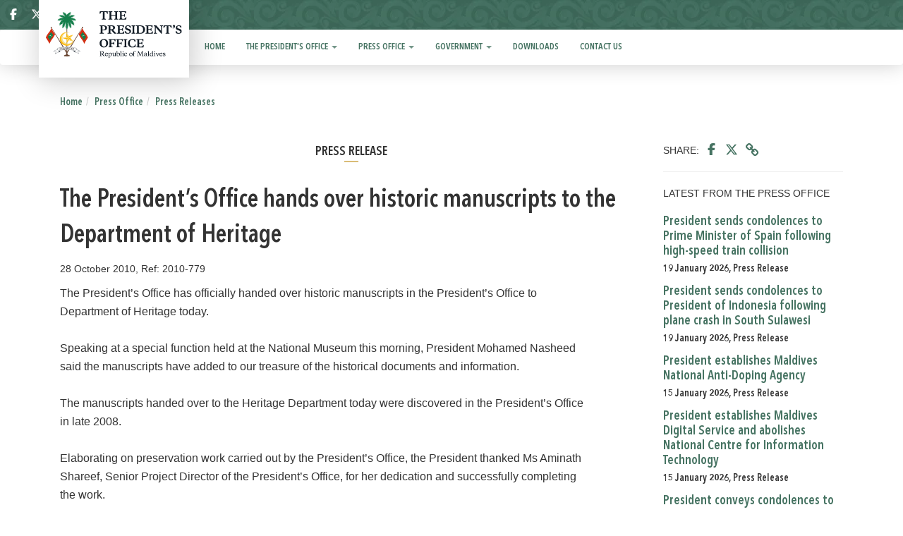

--- FILE ---
content_type: text/html; charset=utf-8
request_url: https://presidency.gov.mv/Press/Article/1584
body_size: 6466
content:
<!DOCTYPE html>
<html>
<head>
    <meta charset="utf-8" />
    <meta name="viewport" content="width=device-width, initial-scale=1.0">
    <meta property="fb:app_id" content="476300516082069">

    <!-- Global site tag (gtag.js) - Google Analytics -->
    <script async src="https://www.googletagmanager.com/gtag/js?id=UA-132774190-1"></script>
    <script>
        window.dataLayer = window.dataLayer || [];
        function gtag() { dataLayer.push(arguments); }
        gtag('js', new Date());

        gtag('config', 'UA-132774190-1');
    </script>

    <title>The President’s Office hands over historic manuscripts to the Department of Heritage - The President's Office</title>
    <link href="/Content/cssEN?v=zWqnp2qzB4KyA-yRwTOBEwe_qUZg6U1Kuz1B5qjk4KQ1" rel="stylesheet"/>

    <script src="/bundles/modernizr?v=wBEWDufH_8Md-Pbioxomt90vm6tJN2Pyy9u9zHtWsPo1"></script>

    <script src="/bundles/jquery?v=FVs3ACwOLIVInrAl5sdzR2jrCDmVOWFbZMY6g6Q0ulE1"></script>

    <script src="/bundles/bootstrap?v=BTermRmZE9aDHJyZuoX74zcMnH2UELc0YtnDlDG2PrU1"></script>


    
    <meta property="og:image" content="https://presidency.gov.mv/Images/default-article.png" />
    <meta property="og:url" content="https://presidency.gov.mv/Press/Article/1584" />
    <meta property="og:type" content="article" />
    <meta property="og:title" content="The President’s Office hands over historic manuscripts to the Department of Heritage" />
    <meta property="og:description" content="The President’s Office hands over historic manuscripts to the Department of Heritage" />
    <meta property="og:locale" content="en_US" />
    <meta property="og:site_name" content="The President's Office" />
    <meta property="og:image:secure_url" content="https://presidency.gov.mv/Images/default-article.png" />
    <meta name="description" content="The President’s Office hands over historic manuscripts to the Department of Heritage" />

    <link rel="canonical" href="https://presidency.gov.mv/Press/Article/1584" />
    <meta property="article:publisher" content="https://facebook.com/presidencymv" />

    <meta name="twitter:card" content="summary_large_image" />
    <meta name="twitter:description" content="The President’s Office hands over historic manuscripts to the Department of Heritage" />
    <meta name="twitter:title" content="The President’s Office hands over historic manuscripts to the Department of Heritage | The President's Office" />
    <meta name="twitter:site" content="@presidencymv" />
    <meta name="twitter:image" content="https://presidency.gov.mv/Images/default-article.png" />
    <meta name="twitter:creator" content="@presidencymv" />
    <meta name="twitter:image:alt" content="The President’s Office hands over historic manuscripts to the Department of Heritage" />





    <style>
        .modal-dialog {
            width: 700px;
            position: absolute;
            top: 40%;
            left: 50%;
            transform: translate(-50%, -40%) !important;
        }

            .modal-dialog .modal-background {
                width: 678px;
                background-image: url(https://presidency.gov.mv/Images/splash.png);
                height: 258px;
                background-size: contain;
            }


        .close {
            color: white;
            opacity: 0.6;
            /*position: absolute;*/
            width: 100%;
            float: right;
            font-size: 21px;
            font-weight: bold;
            line-height: 1;
            color: #ffffff;
            text-shadow: 0 1px 0 #ffffff;
            filter: alpha(opacity=20);
            text-align: right;
            padding: 10px !important;
        }

        
            .close, .close:hover, .close:focus {
                opacity: 1;
                filter: alpha(opacity=100);
                color: white;
            }
        button.close {
            z-index: 100;
            position: absolute;
        }


        .modal-body {
            padding: 0px;
        }

        .home-slide {
            width: 1140px;
            background-image: url('https://presidency.gov.mv/Images/sap/sap-slide.png');
            height: 90px;
            background-size: contain;
            margin-top: 10px;
        }


        @media only screen and (max-width: 600px) {
            .modal-dialog {
                width: initial;
            }

                .modal-dialog .modal-background {
                    width: 350px;
                    height: 137px;
                    background-size: contain;
                    background-image: url('https://presidency.gov.mv/Images/splash.png');
                    background-repeat: no-repeat;
                }

            .home-slide {
                width: 100%;
                height: 65px;
                background: url('https://presidency.gov.mv/Images/sap/sap-slide-mob.png') no-repeat center;
                background-size: contain;
                margin-top: 10px;
            }
        }
    </style>


</head>
<body>
    <div class="navbar navbar-fixed-top header_bg">
        <div class="container" style="padding:0;">
            <div class="navbar-header">

                <a href="/">
                    <div class="logo_div col-sm-2">
                        <img src="/images/po-logo.svg" alt="The President's Office logo" class="logo1 hidden-xs">
                        <img src="/images/po-logo.svg" alt="The President's Office logo" class="logo2">
                    </div>
                </a>

            </div>

            <div class="bar-social">
                <button type="button" class="navbar-toggle" data-toggle="collapse" data-target=".navbar-collapse" style="margin-top:5px; margin-bottom:0px;">
                    <span class="icon-bar"></span>
                    <span class="icon-bar"></span>
                    <span class="icon-bar"></span>
                </button>
                <div style="text-align:left">
                    <div class="flex-social-icons">
                        <a target="_blank" href="https://www.facebook.com/presidencymv" title="">
                            <svg xmlns="http://www.w3.org/2000/svg" viewBox="0 0 320 512"><!--!Font Awesome Free 6.6.0 by @fontawesome - https://fontawesome.com License - https://fontawesome.com/license/free Copyright 2024 Fonticons, Inc.--><path d="M80 299.3V512H196V299.3h86.5l18-97.8H196V166.9c0-51.7 20.3-71.5 72.7-71.5c16.3 0 29.4 .4 37 1.2V7.9C291.4 4 256.4 0 236.2 0C129.3 0 80 50.5 80 159.4v42.1H14v97.8H80z" /></svg>
                            
                        </a>
                        <a target="_blank" href="https://twitter.com/presidencymv">
                            
                            <svg xmlns="http://www.w3.org/2000/svg" viewBox="0 0 512 512"><!--!Font Awesome Free 6.6.0 by @fontawesome - https://fontawesome.com License - https://fontawesome.com/license/free Copyright 2024 Fonticons, Inc.--><path d="M389.2 48h70.6L305.6 224.2 487 464H345L233.7 318.6 106.5 464H35.8L200.7 275.5 26.8 48H172.4L272.9 180.9 389.2 48zM364.4 421.8h39.1L151.1 88h-42L364.4 421.8z" /></svg>
                        </a>
                        <a target="_blank" href="https://t.me/Presidencymv">
                            <svg xmlns="http://www.w3.org/2000/svg" viewBox="0 0 496 512"><!--!Font Awesome Free 6.6.0 by @fontawesome - https://fontawesome.com License - https://fontawesome.com/license/free Copyright 2024 Fonticons, Inc.--><path d="M248 8C111 8 0 119 0 256S111 504 248 504 496 393 496 256 385 8 248 8zM363 176.7c-3.7 39.2-19.9 134.4-28.1 178.3-3.5 18.6-10.3 24.8-16.9 25.4-14.4 1.3-25.3-9.5-39.3-18.7-21.8-14.3-34.2-23.2-55.3-37.2-24.5-16.1-8.6-25 5.3-39.5 3.7-3.8 67.1-61.5 68.3-66.7 .2-.7 .3-3.1-1.2-4.4s-3.6-.8-5.1-.5q-3.3 .7-104.6 69.1-14.8 10.2-26.9 9.9c-8.9-.2-25.9-5-38.6-9.1-15.5-5-27.9-7.7-26.8-16.3q.8-6.7 18.5-13.7 108.4-47.2 144.6-62.3c68.9-28.6 83.2-33.6 92.5-33.8 2.1 0 6.6 .5 9.6 2.9a10.5 10.5 0 0 1 3.5 6.7A43.8 43.8 0 0 1 363 176.7z" /></svg>
                            
                        </a>
                        <a target="_blank" href="https://www.youtube.com/user/presidencymv">
                            <svg xmlns="http://www.w3.org/2000/svg" viewBox="0 0 576 512"><!--!Font Awesome Free 6.6.0 by @fontawesome - https://fontawesome.com License - https://fontawesome.com/license/free Copyright 2024 Fonticons, Inc.--><path d="M549.7 124.1c-6.3-23.7-24.8-42.3-48.3-48.6C458.8 64 288 64 288 64S117.2 64 74.6 75.5c-23.5 6.3-42 24.9-48.3 48.6-11.4 42.9-11.4 132.3-11.4 132.3s0 89.4 11.4 132.3c6.3 23.7 24.8 41.5 48.3 47.8C117.2 448 288 448 288 448s170.8 0 213.4-11.5c23.5-6.3 42-24.2 48.3-47.8 11.4-42.9 11.4-132.3 11.4-132.3s0-89.4-11.4-132.3zm-317.5 213.5V175.2l142.7 81.2-142.7 81.2z" /></svg>
                            
                        </a>
                        <a href="/Search/">
                            
                            <svg xmlns="http://www.w3.org/2000/svg" viewBox="0 0 512 512"><!--!Font Awesome Free 6.6.0 by @fontawesome - https://fontawesome.com License - https://fontawesome.com/license/free Copyright 2024 Fonticons, Inc.--><path d="M416 208c0 45.9-14.9 88.3-40 122.7L502.6 457.4c12.5 12.5 12.5 32.8 0 45.3s-32.8 12.5-45.3 0L330.7 376c-34.4 25.2-76.8 40-122.7 40C93.1 416 0 322.9 0 208S93.1 0 208 0S416 93.1 416 208zM208 352a144 144 0 1 0 0-288 144 144 0 1 0 0 288z" /></svg>
                        </a>

                        


                        
                        <a href="/home/dv/"><i aria-hidden="true" class="lag_change_icon" title="Change language to Dhivehi"> ދިވެހި</i></a>


                    </div>
                </div>


            </div>
        </div>
    </div>



    


<div class="navbar menu-shadow">
    <nav class="navbar">
    <div class="container top-menu">
        <div id="navbar" class="navbar-collapse collapse">
            <ul class="nav navbar-nav">

                    <li class="">
                        <a href="/Home/" >

                            Home

                        </a>

                    </li>
                    <li class="dropdown">
                        <a href="/Pages/Index/2" class=dropdown-toggle data-toggle=dropdown>

                            The President's Office
                                <b class="caret"></b>

                        </a>

                            <ul class="dropdown-menu">
                                    <li>
                                        <a href="/PO/President/156"  >
                                            President Dr Mohamed Muizzu 
                                        </a>
                                    </li>
                                    <li>
                                        <a href="/Po/VP/157"  >
                                            Vice President Uz Hussain Mohamed Latheef 
                                        </a>
                                    </li>
                                    <li>
                                        <a href="/PO/FormerPresidents/10"  >
                                            Former Presidents 
                                        </a>
                                    </li>
                                    <li>
                                        <a href="/Po/FormerVPs/161"  >
                                            Former Vice Presidents 
                                        </a>
                                    </li>
                                    <li>
                                        <a href="/Government/Officials/146"  >
                                            Senior Officials 
                                        </a>
                                    </li>
                                    <li>
                                        <a href="/Pages/Index/158"  >
                                            Office Structure 
                                        </a>
                                    </li>
                                    <li>
                                        <a href="/Pages/Index/226"  >
                                            The president's Office Remuneration List 
                                        </a>
                                    </li>
                            </ul>
                    </li>
                    <li class="active dropdown">
                        <a href="/Pages/Index/3" class=dropdown-toggle data-toggle=dropdown>

                            Press Office
                                <b class="caret"></b>

                        </a>

                            <ul class="dropdown-menu">
                                    <li>
                                        <a href="/Press/Articles/11"  >
                                            Press Releases 
                                        </a>
                                    </li>
                                    <li>
                                        <a href="/Press/Articles/12"  >
                                            President’s Speeches 
                                        </a>
                                    </li>
                                    <li>
                                        <a href="/Press/Articles/13"  >
                                            Vice President’s Speeches 
                                        </a>
                                    </li>
                                    <li>
                                        <a href="/Press/Articles/290"  >
                                            Maldives News Bulletin 
                                        </a>
                                    </li>
                                    <li>
                                        <a href="/PhotoGallery/Index/23"  >
                                            Photo Gallery 
                                        </a>
                                    </li>
                                    <li>
                                        <a href="/VideoGallery/Index/24"  >
                                            Video Gallery 
                                        </a>
                                    </li>
                            </ul>
                    </li>
                    <li class="dropdown">
                        <a href="/Pages/Index/4" class=dropdown-toggle data-toggle=dropdown>

                            Government
                                <b class="caret"></b>

                        </a>

                            <ul class="dropdown-menu">
                                    <li>
                                        <a href="/Pages/Index/15"  >
                                            Constitution of Maldives 
                                        </a>
                                    </li>
                                    <li>
                                        <a href="/Government/Cabinet/16"  >
                                            The Cabinet 
                                        </a>
                                    </li>
                                    <li>
                                        <a href="/Government/Officials/145"  >
                                            Ministerial Rank 
                                        </a>
                                    </li>
                                    <li>
                                        <a href="/Government/Officials/285"  >
                                            Advisors 
                                        </a>
                                    </li>
                                    <li>
                                        <a href="/Government/Officials/17"  >
                                            State Ministers 
                                        </a>
                                    </li>
                                    <li>
                                        <a href="/Government/Officials/85"  >
                                            Ambassadors 
                                        </a>
                                    </li>
                                    <li>
                                        <a href="/Government/Officials/141"  >
                                            Deputy Ministers 
                                        </a>
                                    </li>
                                    <li>
                                        <a href="/Pages/Index/228"  >
                                            Capacity Development Initiative 
                                        </a>
                                    </li>
                                    <li>
                                        <a href="https://presidency.gov.mv/hafthaa14/" &#39;target=_blank&#39; >
                                            Hafthaa 14 - Achievements
 
                                        </a>
                                    </li>
                            </ul>
                    </li>
                    <li class="">
                        <a href="/Downloads/Index/5" >

                            Downloads

                        </a>

                    </li>
                    <li class="">
                        <a href="/Home/Contact/6" >

                            Contact Us

                        </a>

                    </li>

            </ul>
        </div>
    </div>
    </nav>
</div>


    <div class="container body-content">
        


    <ol class="breadcrumb">
        <li><a href=''> Home </a></li><li><a href='/Pages/Index/3'>Press Office</a></li><li><a href='/Press/Articles/11'>Press Releases</a></li>
    </ol>


        





<div class="col-sm-9">
    <h2>
        Press Release
    </h2>
    <h1>
        The President’s Office hands over historic manuscripts to the Department of Heritage
    </h1>

    <div class="small-text"> 28 October 2010, Ref: 2010-779 </div>


<div class="article-body">
The President’s Office has officially handed over historic manuscripts in the President’s Office to Department of Heritage today.<br /><br />Speaking at a special function held at the National Museum this morning, President Mohamed Nasheed said the manuscripts have added to our treasure of the historical documents and information.<br /><br />The manuscripts handed over to the Heritage Department today were discovered in the President’s Office in late 2008.<br /><br />Elaborating on preservation work carried out by the President’s Office, the President thanked Ms Aminath Shareef, Senior Project Director of the President’s Office, for her dedication and successfully completing the work.<br /><br />Ms Shareef led the work of preserving and cataloguing all the manuscripts and documents that were handed over to the Department of Heritage today.<br /><br />The President said the manuscripts and documents were an important source of historic information, and spoke, in detail, on some of the manuscripts.<br /><br />Ms Shareef, signed the official document of handing over the manuscripts and presented the catalogue of all manuscripts to the Department of Heritage, on behalf of the President’s Office. Director of the National Museum Mr Ali Waheed signed the document and accepted the catalogue on behalf of the Department.<br />

</div>




</div>

<div class="col-sm-3 share-container">
    
<div class="social-share-flex">
    SHARE:
    <a href="https://www.facebook.com/sharer/sharer.php?u=https%3a%2f%2fpresidency.gov.mv%2fPress%2fArticle%2f1584&display=popup&ref=plugin&src=like&kid_directed_site=0&app_id=298714810989159"
       target="_blank" title="Share on Facebook">
        
        <svg xmlns="http://www.w3.org/2000/svg" viewBox="0 0 320 512"><!--!Font Awesome Free 6.6.0 by @fontawesome - https://fontawesome.com License - https://fontawesome.com/license/free Copyright 2024 Fonticons, Inc.--><path d="M80 299.3V512H196V299.3h86.5l18-97.8H196V166.9c0-51.7 20.3-71.5 72.7-71.5c16.3 0 29.4 .4 37 1.2V7.9C291.4 4 256.4 0 236.2 0C129.3 0 80 50.5 80 159.4v42.1H14v97.8H80z" /></svg>

    </a>

    <a href="https://twitter.com/intent/tweet?url=https%3a%2f%2fpresidency.gov.mv%2fPress%2fArticle%2f1584&text=The+President%e2%80%99s+Office+hands+over+historic+manuscripts+to+the+Department+of+Heritage"
       target="_blank" title="Tweet">
        
        <svg style="height: 18px;" xmlns="http://www.w3.org/2000/svg" viewBox="0 0 512 512"><!--!Font Awesome Free 6.6.0 by @fontawesome - https://fontawesome.com License - https://fontawesome.com/license/free Copyright 2024 Fonticons, Inc.--><path d="M389.2 48h70.6L305.6 224.2 487 464H345L233.7 318.6 106.5 464H35.8L200.7 275.5 26.8 48H172.4L272.9 180.9 389.2 48zM364.4 421.8h39.1L151.1 88h-42L364.4 421.8z" /></svg>

    </a>

    <div class="copied-tooltip">
        Copied!  <i></i>
    </div>

    <button class="btn-copy" data-clipboard-text="https://presidency.gov.mv/Press/Article/1584" style="margin-left:7px;">
        <i class="fa fa-link"></i>
    </button>
</div>


<script>
    var clipboard = new ClipboardJS('.btn-copy');

    clipboard.on('success', function (e) {
        $(".copied-tooltip").show().fadeOut(1200);
        e.clearSelection();
    });

</script>

    <hr />

    





    




    






    

LATEST FROM THE PRESS OFFICE
<br />
<br />
    <a href="/Press/Article/36050" class="link-text">
        President sends condolences to Prime Minister of Spain following high-speed train collision
    </a>
    <div class="date-text">19 January 2026, Press Release</div>
    <a href="/Press/Article/36049" class="link-text">
        President sends condolences to President of Indonesia following plane crash in South Sulawesi
    </a>
    <div class="date-text">19 January 2026, Press Release</div>
    <a href="/Press/Article/36045" class="link-text">
        President establishes Maldives National Anti-Doping Agency
    </a>
    <div class="date-text">15 January 2026, Press Release</div>
    <a href="/Press/Article/36043" class="link-text">
        President establishes Maldives Digital Service and abolishes National Centre for Information Technology
    </a>
    <div class="date-text">15 January 2026, Press Release</div>
    <a href="/Press/Article/36039" class="link-text">
        President conveys condolences to Prime Minister of Thailand following tragic railway accident
    </a>
    <div class="date-text">15 January 2026, Press Release</div>



</div>




    </div>
    <!-- MODAL POP UP RELATED -->

<div class="modal fade" id="modal-common" tabindex="-1" role="dialog" aria-labelledby="label-modal-common" aria-hidden="true">
    <div class="modal-dialog">
        <div class="modal-content" style="display: inline-block;">
            <div class="modal-header">
                <button type="button" class="close" data-dismiss="modal"><span aria-hidden="true">&times;</span><span class="sr-only">Close</span></button>
                <h3 class="modal-title" id="label-modal-common">Title</h3>
            </div>
            <div class="modal-body" id="container-modal-common-content">
                ...
            </div>
        </div>
    </div>
</div>

<div id="container-modal-common-content-error-msg" style="width: 100%; margin: 5px 0; ">
</div>

<script>
    $(function () {

        $('body').on('click', '.open-in-modal', function (e) {
            e.preventDefault();

            var link = $(this);
            var title = link.attr('title');
            $('#label-modal-common').html(title);

            $.ajax({
                contentType: 'application/html; charset=utf-8',
                url: this.href,
                beforeSend: function () {
                    $(link).button('loading');
                },
                complete: function () {
                    $(link).button('reset');
                },
                success: function (result) {
                    $(link).button('reset');
                    $('#container-modal-common-content').html(result);
                    $('#modal-common').modal({ backdrop: 'static', keyboard: false });
                },
                error: function (xhr, status, error) {
                    var messageHtml = wrapMessageInDangerAlertDismissable("Request Failed...");
                    $("#container-modal-common-content-error-msg").html(messageHtml);
                }
            });
        });

    });
</script>

    <!-- Modal -->
    <div id="splashModal" class="modal fade" role="dialog">
        <div class="modal-dialog">
            <!-- Modal content-->
            <div class="modal-content splash-content">
                <div class="modal-body">
                    <button type="button" class="close" data-dismiss="modal">
                        &times;
                    </button>
                    
                    <div class="modal-background close" data-dismiss="modal">

                    </div>
                    
                </div>
            </div>
        </div>
    </div>


            <script type="text/javascript">
                $(window).on('load', function () {
                   // $('#splashModal').modal('show');
                });


            </script>


    <!-- END MODAL POP UP RELATED -->


    <footer class="footer">
        <div class="col-sm-12 footer-top footer-top-border">
            <img src="/images/footer-logo.png" class="footer-logo" alt="footer-logo" />
            <div class="footer-logo-middle-div"></div>
        </div>
        <div class="container">
            


    <div class="col-sm-3">
        <div class="footer-heading">
            The President's Office
        </div>
            <ul class="footer-link" style="padding:0;">
                    <li>
                        <a href="/PO/President/156">
                            President Dr Mohamed Muizzu
                        </a>
                    </li>
                    <li>
                        <a href="/Po/VP/157">
                            Vice President Uz Hussain Mohamed Latheef
                        </a>
                    </li>
                    <li>
                        <a href="/PO/FormerPresidents/10">
                            Former Presidents
                        </a>
                    </li>
                    <li>
                        <a href="/Po/FormerVPs/161">
                            Former Vice Presidents
                        </a>
                    </li>
                    <li>
                        <a href="/Government/Officials/146">
                            Senior Officials
                        </a>
                    </li>
                    <li>
                        <a href="/Pages/Index/158">
                            Office Structure
                        </a>
                    </li>
                    <li>
                        <a href="/Pages/Index/226">
                            The president's Office Remuneration List
                        </a>
                    </li>
            </ul>
    </div>
    <div class="col-sm-3">
        <div class="footer-heading">
            Press Office
        </div>
            <ul class="footer-link" style="padding:0;">
                    <li>
                        <a href="/Press/Articles/11">
                            Press Releases
                        </a>
                    </li>
                    <li>
                        <a href="/Press/Articles/12">
                            President’s Speeches
                        </a>
                    </li>
                    <li>
                        <a href="/Press/Articles/13">
                            Vice President’s Speeches
                        </a>
                    </li>
                    <li>
                        <a href="/Press/Articles/290">
                            Maldives News Bulletin
                        </a>
                    </li>
                    <li>
                        <a href="/PhotoGallery/Index/23">
                            Photo Gallery
                        </a>
                    </li>
                    <li>
                        <a href="/VideoGallery/Index/24">
                            Video Gallery
                        </a>
                    </li>
            </ul>
    </div>
    <div class="col-sm-3">
        <div class="footer-heading">
            Government
        </div>
            <ul class="footer-link" style="padding:0;">
                    <li>
                        <a href="/Pages/Index/15">
                            Constitution of Maldives
                        </a>
                    </li>
                    <li>
                        <a href="/Government/Cabinet/16">
                            The Cabinet
                        </a>
                    </li>
                    <li>
                        <a href="/Government/Officials/145">
                            Ministerial Rank
                        </a>
                    </li>
                    <li>
                        <a href="/Government/Officials/285">
                            Advisors
                        </a>
                    </li>
                    <li>
                        <a href="/Government/Officials/17">
                            State Ministers
                        </a>
                    </li>
                    <li>
                        <a href="/Government/Officials/85">
                            Ambassadors
                        </a>
                    </li>
                    <li>
                        <a href="/Government/Officials/141">
                            Deputy Ministers
                        </a>
                    </li>
                    <li>
                        <a href="/Pages/Index/228">
                            Capacity Development Initiative
                        </a>
                    </li>
                    <li>
                        <a href="https://presidency.gov.mv/hafthaa14/">
                            Hafthaa 14 - Achievements

                        </a>
                    </li>
            </ul>
    </div>

    <div class="col-sm-3">
        <div class="footer-heading">
            QUICK LINKS
        </div>
        <ul class="footer-link" style="padding:0;">
                <li>
                    <a href=http://www.gazette.gov.mv target=_blank>
                        Gazette
                    </a>
                </li>
        </ul>
    </div>
<br />


        </div>
        <div class="col-sm-12 footer-bottom footer-bottom-border">
            <div class="container">
                <a href="/Home/PrivacyPolicy/"> Privacy Policy</a> |
                <a href="/Home/CopyrightPolicy/"> Copyright Policy</a>
            </div>

        </div>
    </footer>


    
<script defer src="https://static.cloudflareinsights.com/beacon.min.js/vcd15cbe7772f49c399c6a5babf22c1241717689176015" integrity="sha512-ZpsOmlRQV6y907TI0dKBHq9Md29nnaEIPlkf84rnaERnq6zvWvPUqr2ft8M1aS28oN72PdrCzSjY4U6VaAw1EQ==" data-cf-beacon='{"version":"2024.11.0","token":"79b6ab3c1803441582aedefd080dde47","server_timing":{"name":{"cfCacheStatus":true,"cfEdge":true,"cfExtPri":true,"cfL4":true,"cfOrigin":true,"cfSpeedBrain":true},"location_startswith":null}}' crossorigin="anonymous"></script>
</body>
</html>


--- FILE ---
content_type: image/svg+xml
request_url: https://presidency.gov.mv/images/po-logo.svg
body_size: 26477
content:
<?xml version="1.0" encoding="UTF-8"?>
<!DOCTYPE svg PUBLIC "-//W3C//DTD SVG 1.1//EN" "http://www.w3.org/Graphics/SVG/1.1/DTD/svg11.dtd">
<!-- Creator: CorelDRAW X8 -->
<svg xmlns="http://www.w3.org/2000/svg" xml:space="preserve" width="5.47687in" height="1.87909in" version="1.1" style="shape-rendering:geometricPrecision; text-rendering:geometricPrecision; image-rendering:optimizeQuality; fill-rule:evenodd; clip-rule:evenodd"
viewBox="0 0 8907 3056"
 xmlns:xlink="http://www.w3.org/1999/xlink">
 <defs>
  <style type="text/css">
   <![CDATA[
    .fil7 {fill:none;fill-rule:nonzero}
    .fil9 {fill:#1F1A17}
    .fil4 {fill:#121C26;fill-rule:nonzero}
    .fil6 {fill:#157E4B;fill-rule:nonzero}
    .fil8 {fill:#562013;fill-rule:nonzero}
    .fil0 {fill:#694633;fill-rule:nonzero}
    .fil5 {fill:#D42E12;fill-rule:nonzero}
    .fil1 {fill:#F5DE8C;fill-rule:nonzero}
    .fil2 {fill:#FFB600;fill-rule:nonzero}
    .fil3 {fill:white;fill-rule:nonzero}
    .fil10 {fill:#121C26;fill-rule:nonzero}
   ]]>
  </style>
 </defs>
 <g id="Layer_x0020_1">
  <metadata id="CorelCorpID_0Corel-Layer"/>
  <g id="_2336894565168">
   <g>
    <polygon class="fil0" points="1397,1140 1357,1140 1357,2528 1397,2528 "/>
    <path class="fil0" d="M2419 1034c-21,-14 -47,-10 -59,6 -11,15 -6,36 9,50l-967 1564 -5 -253 -40 0 -5 253 -967 -1564c16,-14 20,-35 9,-50 -11,-16 -38,-20 -59,-6 -20,14 -27,39 -16,56 10,14 28,17 46,12l981 1658 0 9c0,0 -7,115 -115,123l-18 0c-9,0 -18,7 -18,18l0 38c0,10 9,17 18,17 0,0 90,9 164,9 74,0 164,-9 164,-9 11,0 18,-7 18,-17l0 -38c0,-11 -7,-18 -18,-18l-20 0c-101,-8 -113,-113 -115,-123l0 -9 983 -1658c18,5 37,2 46,-12 11,-17 4,-42 -16,-56l0 0z"/>
    <g>
     <path class="fil1" d="M1193 1455c-194,119 -252,369 -127,559 124,187 385,243 579,123 121,-75 189,-198 195,-327 -13,105 -72,202 -171,263 -177,107 -409,59 -521,-110 -111,-170 -59,-394 116,-502 99,-60 216,-71 320,-38 -124,-50 -268,-43 -391,32l0 0z"/>
     <path class="fil2" d="M1840 1804c0,0 0,0 0,1 0,2 0,4 0,5 -6,129 -74,252 -195,327 -194,120 -455,64 -579,-123 -125,-190 -67,-440 127,-559 123,-75 267,-82 391,-32 2,0 4,0 5,2 0,0 0,0 0,0 -133,-66 -295,-69 -433,3 -11,6 -20,11 -29,16 -22,14 -40,28 -58,42 0,0 0,0 0,0 0,0 0,1 -2,1 -167,143 -208,388 -82,577 25,40 57,75 93,102 115,94 274,127 420,89 7,-2 14,-4 19,-5 2,0 2,0 2,-2 38,-10 72,-26 106,-47 144,-90 222,-243 215,-397z"/>
    </g>
    <g>
     <g>
      <g>
       <path class="fil3" d="M1958 2633l-118 35c106,30 210,70 307,120l-59 -120 -5 -10 12 -4 146 -24c-79,-40 -160,-75 -243,-102l-14 38 -26 67c0,0 0,0 0,0l0 0z"/>
      </g>
      <g>
       <polygon class="fil3" points="499,2635 671,2665 "/>
      </g>
      <g>
       <path class="fil3" d="M1199 2547c-7,1 -15,1 -22,3 7,-2 15,-2 22,-3z"/>
      </g>
      <g>
       <path class="fil3" d="M1775 2581c-13,-3 -27,-5 -40,-8 13,3 27,5 40,8z"/>
      </g>
      <g>
       <path class="fil3" d="M1820 2592c-7,-2 -16,-4 -24,-5 8,1 17,3 24,5z"/>
      </g>
      <g>
       <path class="fil3" d="M1847 2590c3,0 5,2 9,2 25,7 50,14 75,22 8,2 15,6 22,7l36 -97 4 -9 23 -64c-203,-69 -416,-104 -634,-104 -216,0 -428,35 -630,104l24 64 3 9 35 97c9,-3 16,-5 23,-7 25,-8 50,-15 76,-22 1,-2 5,-2 7,-4 2,0 2,0 2,0 149,-40 304,-60 460,-60 159,0 314,20 465,60 0,2 0,2 0,2l0 0z"/>
      </g>
      <g>
       <path class="fil3" d="M1845 2599c0,0 0,0 -2,0 -3,-2 -7,-2 -11,-4 4,2 8,2 11,4 2,0 2,0 2,0z"/>
      </g>
      <g>
       <path class="fil3" d="M808 2633l-39 -105c-83,27 -164,62 -242,102l146 24 13 4 -6 10 -61 120c99,-50 204,-90 310,-120l-121 -35 0 0z"/>
      </g>
     </g>
     <g>
      <path class="fil4" d="M2097 2665l173 -30c-61,-33 -124,-62 -191,-88 -7,-4 -16,-6 -23,-9 -9,-3 -18,-7 -26,-10 -9,-2 -16,-6 -25,-9 -2,0 -2,0 -3,0l27 -73c-4,-2 -8,-4 -9,-4 -200,-67 -414,-104 -638,-104 -225,0 -442,39 -642,106l27 75c-6,2 -11,3 -16,5 -9,4 -17,5 -26,9 -19,7 -41,15 -61,24 -21,9 -43,17 -63,28 -34,15 -68,31 -102,50l172 30 -18 36 -55 110c109,-59 225,-105 347,-138l0 0 -22 -74c2,-2 4,-2 6,-2 5,-2 11,-3 16,-5 7,-2 13,-2 18,-4 9,-1 18,-5 27,-7 2,0 5,-1 9,-1 9,-2 18,-4 25,-6 6,-1 11,-3 18,-3 4,-2 7,-2 11,-2 5,-1 11,-3 14,-3 6,0 9,-2 13,-2 5,-2 11,-2 14,-3 8,0 15,-2 22,-4 11,-2 23,-3 34,-3 4,-2 7,-2 11,-2 5,-2 11,-2 16,-2 7,-2 15,-2 22,-3 23,-2 47,-4 72,-6 0,0 0,0 0,0 38,-3 75,-3 111,-3 89,0 175,5 260,19 16,2 30,4 46,7 6,2 13,2 18,3 4,0 8,2 11,2 4,0 9,2 15,4 0,0 1,0 3,0 13,3 27,5 40,8 7,2 14,4 21,6 8,1 17,3 24,5 3,2 7,2 12,3 4,2 8,2 11,4 2,0 2,0 2,0 0,0 0,0 -2,0l-21 74 0 0 0 0c64,18 129,39 190,63 4,2 8,3 11,5 15,5 29,12 43,17 8,4 13,7 20,11 29,12 56,26 85,42l-61 -122 -13 -24 0 0zm-1289 -32l0 0 121 35c-106,30 -211,70 -310,120l61 -120 6 -10 -13 -4 -146 -24c78,-40 159,-75 242,-102l39 105 0 0zm1039 -45l0 0c-151,-40 -306,-60 -465,-60 -156,0 -311,20 -460,60 0,0 0,0 -2,0 -2,2 -6,2 -7,4 -26,7 -51,14 -76,22 -7,2 -14,4 -23,7l-35 -97 -3 -9 -24 -64c202,-69 414,-104 630,-104 218,0 431,35 634,104l-23 64 -4 9 -36 97c-7,-1 -14,-5 -22,-7 -25,-8 -50,-15 -75,-22 -4,0 -6,-2 -9,-2 0,0 0,0 0,-2l0 0zm111 45l0 0c0,0 0,0 0,0l26 -67 14 -38c83,27 164,62 243,102l-146 24 -12 4 5 10 59 120c-97,-50 -201,-90 -307,-120l118 -35 0 0z"/>
     </g>
    </g>
    <g>
     <g>
      <path class="fil5" d="M603 1500c0,0 -22,114 -184,323 -111,142 -181,323 -181,323 -53,-132 -238,-405 -238,-405 0,0 34,-149 182,-323 129,-148 183,-323 183,-323 0,0 45,193 238,405z"/>
     </g>
     <g>
      <path class="fil6" d="M479 1564c0,0 -22,52 -108,167 -61,78 -110,184 -110,184 -27,-72 -139,-216 -139,-216 0,0 36,-86 117,-180 71,-80 98,-169 98,-169 0,0 37,99 142,214l0 0z"/>
     </g>
     <g>
      <path class="fil3" d="M229 1604c-6,7 -9,15 -11,24 2,-2 3,-3 3,-5 20,-24 56,-30 81,-10 26,17 31,52 11,76 0,2 -2,3 -3,5 9,-5 16,-10 21,-17 20,-28 15,-66 -14,-85 -27,-21 -67,-14 -88,12z"/>
     </g>
    </g>
    <g>
     <g>
      <path class="fil5" d="M2151 1500c0,0 22,114 182,323 113,142 183,323 183,323 53,-132 238,-405 238,-405 0,0 -36,-149 -184,-323 -127,-148 -181,-323 -181,-323 0,0 -45,193 -238,405z"/>
     </g>
     <g>
      <path class="fil6" d="M2275 1564c0,0 20,52 108,167 61,78 108,184 108,184 29,-72 139,-216 139,-216 0,0 -34,-86 -115,-180 -71,-80 -98,-169 -98,-169 0,0 -37,99 -142,214l0 0z"/>
     </g>
     <g>
      <path class="fil3" d="M2524 1604c5,7 9,15 10,24 0,-2 -1,-3 -1,-5 -20,-24 -56,-30 -81,-10 -26,17 -31,52 -13,76 2,2 4,3 4,5 -8,-5 -15,-10 -20,-17 -22,-28 -15,-66 12,-85 29,-21 69,-14 89,12l0 0z"/>
     </g>
    </g>
    <g>
     <g>
      <path class="fil7" d="M1492 347c2,0 6,0 9,-2 0,0 0,0 2,0 0,0 9,-10 9,-14 0,2 -2,2 -4,4 -3,1 -7,3 -7,3 -9,5 -18,9 -25,12 0,0 4,-2 7,-2 4,0 7,-1 9,-1l0 0z"/>
     </g>
    </g>
    <g>
     <g>
      <path class="fil7" d="M1462 776c0,1 0,1 0,1 3,-26 5,-43 9,-57 -2,7 -4,12 -6,19 0,0 -2,4 -3,7 -2,4 -4,7 -4,9 0,0 -2,3 -4,7 2,3 2,5 2,5 2,2 4,5 6,9l0 0z"/>
     </g>
    </g>
    <g>
     <g>
      <path class="fil7" d="M1483 362c-2,2 -2,2 -2,2 0,2 0,4 0,5l9 -7c2,-1 4,-5 6,-8 0,0 0,0 0,1 -2,0 -9,6 -13,7l0 0z"/>
     </g>
    </g>
    <g>
     <g>
      <path class="fil7" d="M1463 375c0,0 0,-2 0,-2 0,0 2,0 2,-2 0,0 -2,2 -3,2l1 2 0 0 0 0z"/>
     </g>
    </g>
    <g>
     <g>
      <path class="fil7" d="M1559 435c-6,-1 -13,-3 -16,-5 3,2 7,5 10,7 2,0 4,0 6,-2z"/>
     </g>
    </g>
    <g>
     <g>
      <path class="fil7" d="M1609 418c2,2 6,5 6,5 0,0 1,0 1,2 2,-2 6,-2 8,-2 3,-2 9,-3 9,-3 0,0 -4,3 -8,7 0,0 -1,1 -3,1 3,2 5,4 5,4 0,0 -3,0 -7,0 0,0 0,0 0,0 -2,0 -2,0 -2,2 -2,0 -11,8 -14,10 9,-4 20,-9 32,-12 0,0 4,-2 7,-4 6,-1 9,-1 11,-3 2,0 6,-2 9,-2 -2,0 -3,-2 -3,-2 -4,0 -20,-1 -20,-1 -25,-7 -45,-12 -58,-18 7,4 13,7 22,12 0,0 2,2 5,4l0 0z"/>
     </g>
    </g>
    <g>
     <g>
      <path class="fil7" d="M1577 427c2,3 3,5 3,5 2,0 4,2 6,3 3,0 7,-1 11,-3 0,0 3,-2 7,-4 -4,0 -7,0 -7,0 -13,-3 -22,-7 -29,-10 -4,0 -6,-2 -7,-2 3,2 7,5 10,7 0,0 2,2 6,4l0 0z"/>
     </g>
    </g>
    <g>
     <g>
      <path class="fil7" d="M1435 729c-2,-2 -2,-2 -2,-2 -4,-3 -6,-7 -9,-9 3,4 7,9 12,16 0,-2 -1,-4 -1,-5z"/>
     </g>
    </g>
    <g>
     <g>
      <path class="fil7" d="M1168 703c0,-2 0,-4 0,-6 0,7 -2,14 -2,21 0,-1 2,-1 4,-3 -2,-5 -2,-12 -2,-12l0 0z"/>
     </g>
    </g>
    <g>
     <g>
      <path class="fil7" d="M1163 736c3,-4 5,-6 9,-7 -2,-2 -2,-4 -2,-5 -2,1 -2,1 -4,1 0,0 0,0 -1,0 0,2 0,5 -2,11l0 0z"/>
     </g>
    </g>
    <g>
     <g>
      <path class="fil7" d="M1451 708c0,0 0,0 0,0 0,-2 -2,-2 -2,-2 0,2 0,2 0,2 0,0 -4,9 -5,12 1,2 3,7 5,10 2,-8 2,-15 2,-22z"/>
     </g>
    </g>
    <g>
     <g>
      <path class="fil7" d="M1159 751c0,0 0,2 0,4 4,-4 7,-5 9,-7 4,-2 7,-4 9,-5 -3,1 -9,5 -16,7 0,0 0,1 -2,1l0 0z"/>
     </g>
    </g>
    <g>
     <g>
      <path class="fil7" d="M1449 753c0,0 0,0 0,0 0,-2 0,-9 0,-12 -2,-2 -4,-4 -4,-4 -1,0 -3,-3 -7,-5 0,2 0,2 -2,4 4,5 9,10 13,15 0,0 0,0 0,2z"/>
     </g>
    </g>
    <g>
     <g>
      <path class="fil7" d="M1618 550c2,2 6,2 7,3 0,0 0,0 2,0 -5,-5 -11,-10 -14,-15 -9,-9 -15,-14 -20,-19 7,7 16,17 25,31l0 0z"/>
     </g>
    </g>
    <g>
     <g>
      <path class="fil7" d="M1445 776c0,0 8,12 9,14 0,0 2,3 4,8 2,2 4,4 4,5 0,-3 0,-19 0,-19 0,-1 0,-1 0,-3 0,0 -2,-2 -4,-4 -2,-1 -5,-5 -7,-5 0,-2 -4,-5 -7,-7 -4,-3 -6,-5 -6,-5 -3,-3 -7,-7 -9,-10 4,8 9,15 16,26l0 0z"/>
     </g>
    </g>
    <g>
     <g>
      <path class="fil7" d="M1649 583c-6,0 -11,0 -11,0 0,0 0,0 -2,0 0,0 0,0 0,0 2,0 4,0 4,0 3,2 7,2 11,3 3,0 7,2 12,2 0,0 2,0 2,0 -2,-2 -5,-3 -7,-5 -4,0 -6,0 -9,0z"/>
     </g>
    </g>
    <g>
     <g>
      <path class="fil7" d="M1557 699c0,0 0,0 0,0 4,4 7,5 13,9 -2,-4 -2,-5 -2,-5 0,-4 -2,-7 -2,-11 -4,-1 -5,-1 -7,-1 -2,3 -2,6 -2,8l0 0z"/>
     </g>
    </g>
    <g>
     <g>
      <path class="fil7" d="M1580 732c4,2 6,4 9,7 0,-2 0,-3 0,-3 -1,-4 -1,-7 -1,-9 -4,0 -6,-2 -6,-2 -2,2 -2,5 -2,7l0 0z"/>
     </g>
    </g>
    <g>
     <g>
      <path class="fil7" d="M1579 439c0,0 -2,0 -2,0 -2,0 -11,-2 -11,-2 -2,0 -2,0 -2,0 -2,2 -3,3 -3,5 0,0 0,0 0,2 1,0 1,2 3,2 4,-2 9,-4 15,-7l0 0z"/>
     </g>
    </g>
    <g>
     <g>
      <path class="fil7" d="M1586 750c-6,-2 -11,-6 -16,-7 3,1 7,3 9,5 5,3 10,5 16,10 -2,-1 -2,-3 -2,-5 -4,-2 -7,-3 -7,-3l0 0z"/>
     </g>
    </g>
    <g>
     <g>
      <path class="fil7" d="M1559 682c0,0 0,0 0,2 0,0 0,0 0,0 2,0 3,3 7,5 -4,-18 -5,-31 -7,-42 0,7 0,14 0,23 2,1 3,1 3,1 0,0 -1,0 -3,0 0,4 0,7 0,11l0 0z"/>
     </g>
    </g>
    <g>
     <g>
      <path class="fil7" d="M1026 614c0,-2 2,-2 4,-3 1,0 5,-2 7,-4 2,-2 3,-2 3,-2 2,0 4,-1 6,-1 2,-2 3,-4 7,-4 0,0 0,-1 0,-1 2,-6 4,-9 5,-11 0,-2 2,-5 4,-10 2,-4 4,-9 4,-9 3,-7 9,-14 12,-19 4,-7 6,-12 9,-17 2,0 2,-2 4,-4l-2 0c0,0 0,2 0,2 -4,3 -7,8 -11,14 -7,10 -16,24 -27,38 0,0 0,2 -2,3 -1,2 -3,4 -5,6 0,0 -2,1 -2,3 -2,0 -2,2 -2,2 -1,2 -3,3 -3,3 -2,2 -6,5 -9,9 -6,5 -9,9 -9,9 0,0 2,-2 3,-2 0,-2 2,-2 4,-2l0 0z"/>
     </g>
    </g>
    <g>
     <g>
      <path class="fil7" d="M1105 824c2,0 4,-3 7,-7 0,0 0,0 0,-1 0,-2 -1,-6 -1,-7 0,-4 0,-7 0,-9 -2,-4 -2,-5 -2,-5 0,0 0,-2 0,-5 0,-2 -2,-6 -2,-7 0,-4 0,-7 -2,-9 0,-2 0,-4 0,-4 -2,-19 -2,-34 -3,-48 0,-7 0,-12 0,-18l0 0c0,9 0,21 0,35 -2,14 -2,31 -4,52 0,0 0,5 -2,11 0,3 0,5 0,8 -2,2 -2,4 -2,6 0,0 0,1 0,5 -1,1 -1,5 -1,8 0,2 -2,6 -2,7 0,4 0,4 0,4 0,0 2,-4 5,-7 4,-4 9,-7 9,-9l0 0z"/>
     </g>
    </g>
    <g>
     <g>
      <path class="fil7" d="M1609 760c-2,-2 -5,-2 -5,-4 -2,0 -4,0 -6,-1 0,1 0,3 0,3 0,2 0,2 0,2 4,3 6,5 9,7 0,0 2,2 4,3 0,0 0,0 0,0 0,-1 0,-5 -2,-10l0 0z"/>
     </g>
    </g>
    <g>
     <g>
      <path class="fil7" d="M1642 567c-2,0 -2,0 -2,0 -4,-3 -7,-7 -11,-10 -2,0 -2,0 -4,0 -1,0 -1,0 -3,0 2,2 2,2 3,3 0,0 2,2 2,6 6,1 9,1 13,1 0,0 2,0 2,0l0 0z"/>
     </g>
    </g>
    <g>
     <g>
      <path class="fil7" d="M1181 529c-4,4 -9,9 -15,14 2,0 4,0 6,0 3,-5 7,-10 11,-14l-2 0z"/>
     </g>
    </g>
    <g>
     <g>
      <path class="fil7" d="M1669 590c1,0 3,2 7,2 2,0 3,1 7,1 0,0 2,0 2,2 2,0 3,0 3,0 0,0 2,2 4,2 0,0 0,0 0,0 -2,-2 -4,-4 -4,-4 -1,-1 -7,-8 -10,-12 -6,0 -11,0 -13,0 2,4 2,7 4,9l0 0z"/>
     </g>
    </g>
    <g>
     <g>
      <path class="fil7" d="M1609 755c0,-4 -2,-7 -2,-7 -1,-18 -1,-33 -1,-47 0,-9 -2,-16 -2,-23 0,0 0,2 0,2 0,12 0,28 -2,45 0,0 0,5 0,11 -2,3 -2,10 -2,10 0,0 0,0 0,0 4,4 6,5 7,7 0,0 0,0 2,2l0 0z"/>
     </g>
    </g>
    <g>
     <g>
      <path class="fil7" d="M1584 697c0,2 0,4 0,6 0,0 -2,10 -2,15 2,0 2,2 2,2 0,0 2,0 2,2 0,-9 -2,-18 -2,-25z"/>
     </g>
    </g>
    <g>
     <g>
      <path class="fil7" d="M1652 557c0,0 6,12 8,15 1,2 3,2 3,2 2,0 6,2 9,2 -5,-5 -9,-10 -12,-16 -6,-5 -9,-10 -13,-15 -7,-9 -13,-16 -16,-21 -4,-4 -6,-5 -7,-9l-2 0c2,4 5,5 7,9 7,9 14,21 23,33l0 0z"/>
     </g>
    </g>
    <g>
     <g>
      <path class="fil7" d="M1573 722c-3,-2 -9,-4 -9,-4 -3,-1 -5,-3 -9,-3 0,0 0,0 0,0 6,3 13,9 20,14 0,-4 -2,-5 -2,-7l0 0z"/>
     </g>
    </g>
    <g>
     <g>
      <path class="fil7" d="M1201 710c0,1 0,1 -2,1 3,-1 5,-3 7,-5 -2,2 -4,4 -5,4z"/>
     </g>
    </g>
    <g>
     <g>
      <path class="fil7" d="M1204 746c2,0 2,0 4,0 0,0 0,-2 2,-3 -2,1 -4,3 -6,3 0,0 0,0 0,0z"/>
     </g>
    </g>
    <g>
     <g>
      <path class="fil7" d="M1300 741c0,5 0,10 0,12 0,0 0,5 -2,9 2,-2 2,-4 3,-5 2,-4 4,-7 4,-7 7,-13 14,-23 22,-32 3,-3 5,-7 9,-10 -6,5 -13,12 -18,17 0,0 -2,2 -6,5 0,4 0,7 0,7 0,0 -2,-1 -2,-5 -3,4 -7,5 -7,7 -2,0 -2,0 -3,2l0 0z"/>
     </g>
    </g>
    <g>
     <g>
      <path class="fil7" d="M1201 434c-4,1 -6,1 -8,1 2,2 4,2 6,2 0,0 0,0 2,0l0 -3 0 0z"/>
     </g>
    </g>
    <g>
     <g>
      <path class="fil7" d="M1184 718c0,0 -3,2 -5,2 0,2 0,2 0,2 0,0 0,2 -2,3 7,-5 15,-8 20,-12 0,0 0,0 0,0 -5,2 -9,4 -13,5z"/>
     </g>
    </g>
    <g>
     <g>
      <path class="fil7" d="M1147 777c0,0 -2,0 -6,2 -2,0 -2,2 -3,2 0,0 0,2 0,2 0,3 0,5 -2,6 0,2 0,4 0,4 0,0 0,-2 0,-4 -2,-1 -2,-3 -2,-6 0,0 0,0 0,0 0,0 -2,0 -2,0 -2,0 -9,3 -14,5 0,1 0,1 0,1 0,4 0,6 0,6 0,0 0,3 -2,5 0,2 0,5 -2,9 0,3 0,5 -2,7 0,0 0,1 0,1 0,-1 2,-1 2,-1 4,-4 7,-7 7,-7 13,-11 24,-21 35,-28 9,-9 18,-14 23,-19 2,-2 4,-4 5,-4 -1,0 -3,2 -7,4 -7,3 -18,8 -30,15l0 0z"/>
     </g>
    </g>
    <g>
     <g>
      <path class="fil7" d="M1112 583c0,0 -3,0 -9,0 -3,0 -5,0 -7,0 -2,2 -5,3 -7,5 0,0 0,0 0,0 4,0 9,-2 13,-2 3,-1 7,-1 10,-3 0,0 2,0 4,0 -2,0 -2,0 -4,0z"/>
     </g>
    </g>
    <g>
     <g>
      <path class="fil7" d="M1318 760c0,0 -4,2 -8,5 -3,2 -7,5 -7,5 0,2 -2,2 -3,4 -2,0 -4,2 -6,3 0,2 -2,4 -3,6 -2,0 -2,1 -2,1 0,0 0,-1 2,-3 0,-2 0,-4 1,-5 0,-2 2,-4 2,-6 0,-1 2,-3 2,-3 0,-2 -2,-4 -2,-4 -2,-3 -3,-8 -3,-8 0,-2 -2,-4 -2,-5 -2,1 -2,1 -2,1 0,0 0,-1 2,-3 -2,0 -2,-2 -2,-2 -2,-3 -4,-7 -4,-7 -1,-7 -3,-12 -5,-19 4,14 5,35 9,64 0,0 0,18 0,19 0,2 0,9 0,14 2,-3 4,-8 4,-8 1,-2 3,-6 5,-9 2,-2 2,-4 4,-5 0,-2 0,-4 0,-4 9,-12 18,-22 23,-33 7,-8 13,-15 16,-21 2,-1 4,-3 6,-5 -2,0 -2,0 -2,0 -7,9 -16,18 -25,28l0 0z"/>
     </g>
    </g>
    <g>
     <g>
      <path class="fil7" d="M1298 729c2,-4 5,-7 5,-11 -2,-3 -3,-10 -3,-10 -4,-9 -6,-17 -8,-24 2,5 2,10 4,19 0,7 2,15 2,26z"/>
     </g>
    </g>
    <g>
     <g>
      <path class="fil7" d="M1256 354c2,3 4,5 4,7l4 -2c-4,-2 -6,-4 -8,-4 0,0 0,-1 0,-1l0 0z"/>
     </g>
    </g>
    <g>
     <g>
      <path class="fil7" d="M1192 444c0,-2 0,-2 1,-2 -1,-2 -3,-3 -5,-5 0,0 0,0 0,0 0,0 -11,2 -13,2 0,0 0,0 0,0 4,3 9,5 13,7 2,-2 2,-2 4,-2z"/>
     </g>
    </g>
    <g>
     <g>
      <path class="fil7" d="M1244 335c-2,0 -2,-2 -4,-2 2,3 11,12 11,12 0,0 0,0 0,0 4,2 7,2 9,2 2,0 5,1 9,1 4,0 7,2 7,2 -7,-3 -16,-7 -25,-12 0,0 -4,-2 -7,-3l0 0z"/>
     </g>
    </g>
    <g>
     <g>
      <path class="fil7" d="M1150 428c4,2 7,4 7,4 4,2 8,3 11,3 2,-1 4,-3 4,-3 0,0 3,-2 5,-5 2,-2 4,-4 4,-4 3,-2 9,-5 12,-7 -3,0 -5,2 -7,2 -9,3 -18,7 -30,10 0,0 -2,0 -6,0l0 0z"/>
     </g>
    </g>
    <g>
     <g>
      <path class="fil7" d="M1121 770c0,0 0,2 0,4 0,2 -1,5 -1,9 0,1 0,3 0,3 1,-2 9,-7 9,-9 0,0 1,-1 3,-3 0,-2 0,-4 0,-4 0,-1 -2,-3 -2,-7 -1,0 -3,2 -3,2 0,0 2,-2 3,-3 0,-2 0,-2 0,-4 -1,-5 -1,-10 -1,-10 -2,-18 -4,-33 -4,-47 0,-4 0,-7 0,-10 0,6 0,17 -2,29 0,14 0,31 -2,50l0 0z"/>
     </g>
    </g>
    <g>
     <g>
      <path class="fil7" d="M1192 668c0,-2 1,-2 1,-2 0,-7 0,-14 0,-19 -1,7 -1,14 -3,21 2,0 2,0 2,0l0 0z"/>
     </g>
    </g>
    <g>
     <g>
      <path class="fil7" d="M1193 689c0,0 0,0 0,0 0,0 -1,0 -1,0 0,2 -4,2 -6,2 0,3 -2,8 -2,12 0,0 0,1 0,1 4,-3 8,-5 11,-7 0,-1 -2,-5 -2,-8l0 0z"/>
     </g>
    </g>
    <g>
     <g>
      <path class="fil7" d="M1134 550c7,-9 13,-16 16,-21l-2 0c-1,2 -3,5 -7,9 -3,3 -9,8 -14,15 0,0 0,0 0,0 3,-1 5,-1 7,-3 0,0 0,0 0,0z"/>
     </g>
    </g>
    <g>
     <g>
      <path class="fil7" d="M1188 684c2,0 4,-2 5,-2 0,-5 0,-9 0,-12 -1,0 -1,0 -3,1 0,4 -2,9 -2,14 0,0 0,-1 0,-1l0 0z"/>
     </g>
    </g>
    <g>
     <g>
      <path class="fil7" d="M1066 593c-2,0 -2,2 -4,4 0,-2 2,-2 2,-2 0,0 2,0 2,0 1,-2 3,-2 3,-2 4,0 6,-1 7,-1 4,0 6,-2 9,-2 0,-2 2,-5 4,-9 -4,0 -9,0 -13,0 -3,4 -10,11 -10,12l0 0z"/>
     </g>
    </g>
    <g>
     <g>
      <path class="fil7" d="M1093 572c1,-3 7,-15 7,-15 7,-11 14,-19 20,-28l-2 0c-4,5 -7,10 -13,16 -3,5 -7,10 -11,15 -3,6 -9,11 -14,16 5,-2 7,-2 9,-2 0,0 2,0 4,-2l0 0z"/>
     </g>
    </g>
    <g>
     <g>
      <path class="fil7" d="M1112 567c4,0 9,-1 13,-1 2,-4 4,-6 4,-6 0,-1 1,-1 1,-3 -1,0 -1,0 -3,0 0,0 -2,0 -4,0 -3,3 -7,7 -9,10 0,0 -2,0 -2,0l0 0z"/>
     </g>
    </g>
    <g>
     <g>
      <path class="fil7" d="M1154 758c0,-1 0,-3 -2,-3 -2,0 -5,1 -7,1 0,2 -2,2 -2,2 -2,4 -2,7 -2,9 0,0 0,0 0,0 4,-4 9,-7 13,-9l0 0z"/>
     </g>
    </g>
    <g>
     <g>
      <path class="fil7" d="M1148 725c0,-17 0,-33 -1,-45 0,0 0,-2 0,-2 0,7 0,14 0,23 0,14 -2,29 -2,47 0,0 0,2 -2,3 4,-3 5,-5 9,-7 0,-3 -2,-7 -2,-8 0,-2 0,-4 0,-4 0,0 0,0 0,0 0,0 0,0 0,-2 0,-1 -2,-5 -2,-5l0 0z"/>
     </g>
    </g>
    <g>
     <g>
      <path class="fil7" d="M1136 434c0,-2 -2,-2 -2,-2 0,0 0,0 -2,0 -3,0 -7,0 -7,0 0,0 4,-2 5,-4 0,0 -1,-1 -3,-1 -4,-4 -6,-7 -6,-7 0,0 4,1 8,3 3,0 5,0 7,2 2,-2 2,-2 2,-2 1,0 3,-3 7,-5 2,-2 5,-4 5,-4 7,-5 15,-8 20,-12 -13,6 -31,11 -58,18 0,0 -16,1 -18,1 -1,0 -3,2 -5,2 5,0 9,2 11,2 0,2 5,2 9,3 3,2 9,4 9,4 11,3 21,8 30,12 -1,-2 -12,-10 -12,-10z"/>
     </g>
    </g>
    <g>
     <path class="fil8" d="M1393 1132l0 -2c0,0 0,0 0,0 0,2 0,2 0,2z"/>
    </g>
    <g>
     <polygon class="fil8" points="1391,942 1391,942 "/>
    </g>
    <g>
     <path class="fil8" d="M1359 1107l0 -3c0,0 0,0 0,0l0 14c0,0 0,0 0,0l0 -11z"/>
    </g>
    <g>
     <path class="fil6" d="M1359 1156c5,-9 9,-11 11,-16 0,9 0,18 2,35 0,0 1,12 1,14 0,2 4,15 4,15 0,0 2,-13 4,-15 0,-2 1,-14 1,-14 2,-7 2,-12 4,-17 2,1 2,5 4,8 0,0 1,2 3,4 0,0 0,2 0,2 2,1 2,1 2,1 0,2 2,4 4,5 1,2 1,4 1,4 0,0 0,-2 0,-4 2,-3 2,-5 2,-6 0,0 0,-2 0,-6 0,-1 0,-3 0,-3 -2,-9 -3,-14 -5,-19 -2,-5 -2,-9 -4,-12 0,0 0,0 0,-2 0,0 0,0 0,0 0,-2 0,-2 0,-4 4,6 7,11 13,18 0,0 7,8 9,10 0,0 2,2 3,5 2,2 4,2 4,4 2,0 2,2 2,2 0,0 -4,-13 -4,-14 -2,-2 -5,-14 -5,-14 -4,-9 -7,-18 -11,-25 -4,-6 -7,-13 -9,-17 0,0 0,0 -2,0 0,-2 0,-2 0,-3 2,1 4,3 6,5 3,5 10,12 18,19 0,0 0,2 1,2 0,0 2,1 4,3 0,0 2,2 4,2 0,2 0,2 1,3 0,0 2,2 6,6 2,1 5,3 5,3 0,0 -2,0 -2,-2 0,-1 0,-3 -1,-3 0,-2 0,-4 0,-5 -2,-2 -2,-2 -2,-4 0,0 0,0 -2,-2 0,-1 0,-3 0,-5 -2,0 -2,-2 -2,-3 -2,-2 -2,-2 -2,-2 -3,-9 -9,-16 -12,-21 2,2 3,4 7,7 0,0 2,2 5,4 2,1 6,5 6,5 0,0 3,3 5,5 4,2 6,3 6,3 0,0 0,-3 -2,-5 -2,-3 -4,-7 -4,-7 0,-1 -2,-5 -3,-7 0,-3 -2,-7 -2,-7 -6,-8 -11,-17 -16,-22 -4,-7 -8,-12 -11,-16 0,0 0,0 0,0 7,7 14,14 23,25 0,0 4,1 7,3 2,3 6,5 6,7 2,0 5,3 7,5 4,2 7,5 7,5 0,0 -2,-3 -3,-7 -2,-3 -4,-7 -6,-8 0,-2 -7,-14 -7,-14 -13,-21 -23,-33 -32,-42 9,7 18,18 28,28 0,0 13,10 13,12 2,0 14,11 14,11 0,0 -7,-14 -7,-16 -2,-2 -9,-14 -9,-14 -12,-19 -23,-33 -30,-42 7,7 16,16 27,26 0,0 1,2 5,6 4,3 9,5 9,7 2,0 5,3 9,6 2,2 4,4 5,4 2,2 2,3 2,3 0,0 0,-1 -2,-3 0,-2 -1,-4 -3,-5 -2,-5 -4,-9 -6,-11 -1,-1 -10,-15 -10,-15 -9,-14 -18,-25 -26,-33 -7,-9 -12,-16 -18,-21 -1,-4 -5,-7 -7,-11 9,11 24,25 43,44 0,0 2,2 6,5 3,4 9,7 9,7 2,2 16,14 16,14 0,0 -2,-5 -5,-9 -2,-5 -4,-8 -6,-10 -2,-2 -11,-16 -11,-16 -14,-21 -27,-35 -36,-45 8,9 18,19 29,30 0,0 4,3 7,6 4,4 8,7 9,7 2,2 17,16 17,16 0,0 -4,-5 -6,-9 -2,-5 -5,-8 -5,-10 -2,-2 -11,-17 -11,-17 -20,-28 -34,-47 -43,-58 -11,-12 -15,-15 -16,-17l0 0c5,5 12,12 19,21 9,8 18,19 31,31 0,0 4,2 7,5 4,4 7,7 7,9 2,0 6,3 9,7 2,2 4,3 6,5 2,2 2,2 2,2 0,0 0,-2 0,-4 -2,0 -2,-3 -4,-5 -4,-5 -5,-9 -5,-10 -2,-2 -4,-6 -8,-9 -1,-5 -3,-9 -3,-9 -11,-14 -20,-26 -27,-34 -4,-4 -7,-7 -9,-11 7,7 16,18 27,28 0,0 3,3 7,7 4,2 9,7 9,7 2,0 5,5 9,9 5,3 9,6 9,6 0,0 -4,-5 -5,-8 -4,-5 -6,-11 -8,-12 0,-2 -10,-18 -10,-18 -11,-14 -20,-26 -29,-36 -7,-9 -13,-18 -18,-23 -6,-5 -9,-10 -11,-12 -4,-3 -4,-5 -5,-5l0 0c5,3 9,9 16,15 7,9 16,20 29,30 0,0 3,3 7,7 3,3 7,7 9,7 0,0 2,2 3,3 2,0 4,2 6,4 3,3 7,7 7,7 0,0 -2,-5 -5,-9 -2,-5 -6,-9 -6,-10 -2,0 -3,-6 -7,-9 -2,-3 -4,-7 -4,-7 -10,-14 -18,-24 -25,-35 -7,-8 -14,-15 -18,-21 -2,-1 -2,-1 -2,-1 2,1 2,3 6,5 7,9 18,17 29,29 0,0 3,4 7,7 3,2 7,6 9,7 0,0 3,4 9,7 2,2 3,4 3,6 2,1 4,1 4,1 0,0 -2,-1 -2,-1 -2,-2 -2,-6 -3,-7 -2,-4 -6,-9 -6,-11 0,0 -3,-5 -5,-9 -4,-3 -6,-8 -6,-8 -10,-12 -18,-25 -27,-33 -1,-4 -3,-5 -5,-7 5,3 9,9 16,14 0,0 11,10 13,10 0,2 3,4 7,7 4,2 7,5 7,5 0,0 -2,-3 -3,-7 -2,-3 -6,-8 -6,-8 0,-2 -9,-14 -9,-14 -11,-16 -20,-28 -27,-37 6,4 9,9 15,14 0,0 3,2 7,4 2,3 5,5 5,5 2,2 13,9 15,10 0,4 0,21 0,21 0,0 7,-17 9,-19 0,-2 7,-17 7,-17 0,-5 2,-9 2,-12 -2,10 -4,24 -6,39 0,0 0,4 0,9 0,4 0,9 0,11 0,1 0,19 0,19 0,0 2,-4 4,-7 2,-5 3,-11 5,-11 0,-1 7,-17 7,-17 2,-9 6,-16 8,-21 -2,5 -4,11 -4,16 -2,14 -5,31 -7,48 0,0 0,2 0,4 0,2 0,5 0,9 0,5 -2,10 -2,12 0,1 0,7 0,12 -2,7 -2,12 -2,12 0,0 2,-5 6,-10 1,-6 5,-11 5,-13 0,-1 2,-7 5,-12 0,-1 2,-5 2,-7 0,-1 2,-3 2,-3 4,-16 7,-30 11,-40 -2,5 -4,14 -4,21 -3,15 -5,33 -9,54 0,0 0,5 0,12 0,5 0,12 0,14 0,0 0,7 0,14 0,6 0,12 0,12 0,0 2,-6 4,-12 2,-6 3,-13 5,-14 0,-2 2,-7 4,-13 2,-6 3,-12 3,-12 4,-10 6,-19 8,-27 -2,13 -6,31 -8,53 0,0 -1,21 -1,23 0,3 0,26 0,26 0,0 7,-21 9,-24 0,0 1,-7 3,-12 2,-6 4,-11 4,-11 5,-14 9,-26 11,-36 0,1 0,1 0,3 -4,12 -8,30 -11,50 0,0 -2,20 -4,23 0,2 -2,23 -2,23 0,0 9,-18 11,-21 0,-2 6,-12 9,-18 -2,7 -5,16 -7,25 0,0 -2,17 -2,21 -2,1 -3,20 -3,20 0,0 9,-17 10,-19 2,-1 11,-17 11,-17 9,-21 16,-38 20,-50 -4,12 -11,36 -20,74 0,0 -2,19 -2,21 0,2 -3,21 -3,21 0,0 11,-16 11,-19 1,-2 10,-18 10,-18 0,-3 2,-6 4,-10 -2,9 -5,17 -7,30 0,0 -2,15 -2,19 0,0 -2,5 -2,10 0,4 0,9 0,9 0,0 2,-4 4,-9 3,-3 5,-7 5,-9 2,-1 9,-15 9,-15 7,-16 13,-28 17,-37l0 0c-4,9 -8,26 -13,56 0,0 0,12 0,14 -2,2 -2,17 -2,17 0,0 9,-12 9,-14 2,-1 7,-14 7,-14 8,-14 13,-26 17,-36l-4 16 2 0c-2,5 -4,12 -6,20 -1,7 -1,18 -3,30 0,0 0,3 0,7 -2,3 -2,7 -2,8 0,0 0,4 0,9 0,4 0,7 0,7 0,0 2,-3 4,-7 1,-3 3,-7 3,-7 0,-2 2,-5 4,-8 0,-4 2,-6 2,-6 3,-12 7,-22 9,-29 1,-4 1,-5 1,-7 0,2 0,5 2,7 0,5 2,12 4,19 2,7 3,17 7,28 0,0 2,1 4,5 0,2 1,5 1,7 0,0 2,3 4,7 2,2 2,5 2,5 0,0 0,-3 2,-7 0,-3 0,-7 0,-7 0,-2 0,-14 0,-14 -2,-10 -4,-19 -4,-28 0,0 0,-1 0,-1 2,3 4,7 5,10 0,0 7,11 9,11 0,1 2,5 6,6 2,4 3,6 3,6 0,0 -3,-12 -3,-14 0,0 -2,-4 -2,-7 0,-4 -2,-7 -2,-7 -3,-11 -7,-19 -9,-28 -2,-3 -3,-5 -5,-9 3,4 7,9 12,14 0,0 2,4 4,6 4,3 5,5 7,6 0,0 2,4 6,6 3,3 5,5 5,5 0,0 -2,-4 -4,-7 0,-4 -1,-7 -3,-7 0,-2 -2,-5 -2,-9 -2,-1 -4,-5 -4,-5 -5,-12 -11,-21 -14,-28 -4,-8 -9,-14 -11,-19 -2,-1 -4,-5 -5,-7l0 0c5,4 9,9 14,14 0,0 11,9 11,11 2,1 5,3 7,7 4,1 7,3 7,3 0,0 -1,-2 -3,-5 -2,-4 -6,-9 -6,-9 0,0 -2,-3 -3,-7 -2,-3 -4,-7 -4,-7 -14,-22 -25,-36 -32,-45 -4,-5 -6,-9 -8,-10l0 0c2,0 2,1 4,3 7,7 18,18 29,28 0,0 3,3 7,5 4,4 7,7 9,7 0,2 4,5 7,7 4,4 7,7 7,7 0,0 -1,-3 -3,-9 -4,-3 -6,-8 -7,-8 0,-2 -4,-6 -6,-9 -2,-4 -5,-7 -5,-7 -9,-12 -18,-23 -25,-31 -2,-4 -4,-5 -6,-7l0 0 -3 -7c7,7 12,12 19,19 0,0 15,10 15,12 2,2 16,12 16,12 0,0 -9,-14 -11,-15 -2,-2 -11,-16 -11,-16 -14,-19 -27,-33 -36,-43 9,7 17,13 27,22 0,0 4,2 8,5 3,4 7,6 7,7 2,0 16,12 16,12 0,0 -2,-5 -5,-8 -2,-4 -6,-7 -6,-9 0,0 -3,-5 -5,-9 -4,-3 -6,-7 -6,-7 -10,-10 -19,-20 -27,-27 -9,-9 -14,-14 -19,-19l1 0c8,5 17,12 26,20 0,0 16,11 18,13 0,0 5,3 9,7 5,1 9,5 9,5 0,0 -13,-16 -15,-18 0,0 -3,-3 -7,-8 -2,-4 -5,-7 -5,-7 -24,-25 -40,-42 -51,-52 0,0 0,0 -2,0 11,7 22,15 35,24 0,0 3,3 9,7 3,2 9,5 9,7 3,0 19,12 19,12 0,0 -3,-3 -7,-9 -3,-3 -7,-8 -7,-8 -2,-2 -16,-18 -16,-18 -25,-24 -45,-40 -58,-50 11,7 24,16 38,24 0,0 4,4 9,5 4,4 9,6 9,7 2,0 7,4 11,6 5,3 9,5 9,5 0,0 -4,-4 -7,-7 -4,-4 -7,-7 -7,-9 -2,-2 -6,-5 -9,-9 -4,-3 -8,-6 -8,-6 -12,-11 -25,-21 -34,-28 -11,-9 -18,-14 -23,-19 -2,-2 -4,-4 -6,-4 2,0 4,2 8,4 7,3 18,8 28,15 0,0 4,0 8,2 1,2 5,2 7,3 0,0 0,0 0,0 0,4 0,6 2,7 0,2 0,4 0,4 0,0 0,-2 0,-4 0,-1 1,-3 1,-5 4,2 15,5 15,5 0,0 -13,-10 -13,-12 0,0 -2,0 -2,0 2,-3 2,-7 2,-7 0,-1 2,-7 2,-12 2,-5 2,-10 2,-10 1,-18 3,-33 3,-47 0,-4 0,-7 0,-11 0,7 0,18 0,30 2,14 2,31 4,50 0,0 0,2 0,4 0,2 2,5 2,8 0,2 0,6 1,7 0,4 0,6 0,6 0,0 0,3 2,5 0,2 0,5 2,9 0,3 0,5 2,6 0,4 0,4 0,4 0,0 0,0 0,-4 0,-1 2,-5 2,-6 0,-4 0,-7 0,-9 1,-4 1,-5 1,-5 0,0 0,-2 0,-6 0,-1 2,-5 2,-7 0,-3 0,-6 0,-8 2,-2 2,-4 2,-4 2,-19 2,-34 4,-48 0,-9 0,-16 0,-21 0,0 0,0 0,0 0,0 0,2 0,3 0,9 0,21 0,35 0,14 1,31 3,52 0,0 0,5 2,11 0,3 0,5 0,8 0,2 2,4 2,5 0,0 0,2 0,6 0,1 2,5 2,8 0,2 1,6 1,7 0,4 0,4 0,4 0,0 0,0 2,-4 0,-1 0,-5 0,-7 2,-7 2,-14 2,-14 0,-1 2,-3 2,-5 0,-3 0,-5 0,-8 2,-4 2,-6 2,-7 0,-4 0,-4 0,-4 1,-12 1,-22 3,-31 0,12 0,26 2,43 0,0 2,21 2,25 2,0 2,7 3,12 0,3 0,5 0,8 0,2 2,4 2,4 0,0 0,-5 2,-12 0,-5 2,-12 2,-12 0,-2 2,-7 2,-14 1,-5 3,-11 3,-11 2,-19 4,-34 4,-48 0,-4 0,-7 0,-11 2,0 2,0 2,0 -2,9 -2,19 -4,33 0,12 0,28 0,47 0,0 0,2 0,4 0,1 2,5 2,7 0,3 0,5 0,8 0,2 0,4 2,4 0,1 0,3 0,5 0,3 0,5 1,9 0,3 0,5 0,7 2,1 2,3 2,3 0,0 0,-2 0,-3 0,-2 2,-4 2,-7 0,-4 0,-6 2,-9 0,-2 0,-4 0,-4 0,-1 2,-3 2,-5 0,-1 0,-5 1,-7 0,-3 0,-5 2,-7 0,-3 0,-3 0,-3 2,-19 6,-35 7,-47 0,-2 0,-2 0,-3 0,5 0,10 0,17 -1,12 -1,26 -1,43 0,0 1,4 1,9 0,5 0,10 0,10 2,4 4,23 4,23 0,0 0,-5 2,-10 2,-4 3,-9 3,-11 0,-3 6,-21 6,-21 3,-15 5,-31 7,-41 0,-4 0,-6 0,-7 0,7 0,14 0,21 -2,10 -2,24 -2,39 0,0 2,6 2,9 0,5 0,11 0,11 2,1 2,6 2,10 0,3 2,5 2,7 0,2 0,3 0,3 0,0 0,-1 1,-3 0,-2 0,-4 2,-5 0,-6 2,-11 2,-11 0,-1 2,-7 4,-10 0,-5 1,-9 1,-9 2,-9 4,-15 4,-24 0,2 0,2 0,2 2,10 2,22 2,38 0,0 0,0 0,2 0,1 0,3 2,5 0,3 0,5 0,7 0,1 0,3 0,3 0,2 1,5 1,11 0,5 2,8 2,8 0,0 0,-1 0,-1 0,-2 2,-6 2,-7 2,-2 2,-4 2,-6 2,-1 2,-3 2,-5 0,0 1,-5 3,-9 0,-3 2,-8 2,-8 2,-9 4,-19 4,-26 0,12 0,28 1,48 0,0 4,16 4,18 0,0 0,5 2,8 0,6 2,9 2,9 0,0 1,-3 1,-9 2,-3 2,-8 4,-8 0,-2 0,-5 2,-9 0,-3 2,-7 2,-7 1,-12 1,-21 3,-29 0,10 2,24 4,43 0,0 3,12 5,14 0,2 4,14 4,14 0,0 3,-14 3,-16 2,0 2,-3 2,-7 2,-3 2,-5 2,-5 2,-17 4,-29 4,-38 0,0 0,0 0,0 0,2 1,5 1,10 2,5 2,12 4,19 0,2 0,2 2,4 0,0 0,2 0,3 0,2 0,4 2,5 0,4 0,6 1,9 0,0 0,2 0,4 0,1 0,1 0,3 0,0 0,2 2,2 0,2 0,3 0,5 0,2 2,4 2,4 0,1 0,3 0,3 0,0 0,2 0,4 2,0 2,1 2,3 0,2 0,3 0,5 0,2 2,2 2,2 0,0 0,0 0,-2 0,-2 0,-3 1,-3 0,-2 0,-4 0,-5 0,-2 2,-4 2,-4 0,0 0,-2 0,-3 0,-2 0,-2 0,-4 2,-2 2,-3 2,-5 0,-2 0,-2 0,-2 0,-2 0,-3 0,-5 0,0 0,-2 0,-4 0,-3 0,-5 0,-6 0,-2 0,-4 0,-6 4,7 9,14 14,21 0,0 2,4 4,7 4,4 5,7 7,7 0,2 4,5 7,9 2,1 6,5 6,5 0,0 -7,-16 -7,-17 0,0 -2,-6 -4,-9 -2,-4 -4,-7 -4,-7 -5,-14 -10,-24 -16,-33 -3,-9 -9,-16 -12,-23 -4,-8 -8,-12 -9,-14 0,-1 0,-1 0,-3 5,5 14,10 23,16 0,0 0,0 2,0 2,1 3,1 3,1 4,2 8,4 8,4 1,0 1,2 3,2 2,0 4,1 6,1 1,0 1,2 3,2 2,0 2,0 2,0 0,0 0,0 -2,-2 0,0 -2,-1 -2,-3 -1,0 -3,-2 -3,-4 -2,0 -2,-1 -4,-1 0,0 -2,-2 -5,-6 0,-1 -2,-1 -2,-3 -2,0 -2,0 -2,0 -9,-9 -16,-14 -21,-19 -8,-5 -13,-11 -17,-12 -1,-2 -3,-4 -3,-4 -2,-2 -2,-3 -4,-5 7,3 16,7 25,12 0,0 2,0 2,0 2,0 4,2 6,2 3,2 7,2 7,2 0,1 5,1 9,3 3,2 5,2 5,2 0,0 -2,-2 -3,-5 -4,-2 -6,-6 -6,-7 -2,0 -3,-2 -5,-6 -2,-1 -4,-1 -4,-3 -2,0 -2,-2 -2,-2 -9,-7 -18,-12 -25,-17 -3,-2 -7,-4 -9,-5 4,1 9,3 13,5 0,0 2,0 3,0 0,0 2,2 6,2 3,1 7,3 9,3 2,0 18,5 18,5 0,0 -4,-3 -6,-7 -3,-1 -7,-5 -9,-5 0,-2 -3,-3 -7,-7 -2,-2 -3,-3 -5,-3 0,-2 -2,-2 -2,-2 -13,-9 -23,-14 -32,-19 -4,-2 -8,-4 -11,-5 5,1 11,3 16,5 0,0 2,0 4,2 1,0 3,0 5,1 2,0 5,0 7,2 2,0 4,0 4,0 2,0 7,2 11,4 5,1 10,3 10,3 0,0 -1,-2 -3,-2 0,-1 -2,-3 -6,-5 -1,-2 -3,-3 -5,-3 -2,-2 -2,-4 -4,-4 0,0 -1,-2 -3,-2 -2,-1 -4,-3 -6,-5 -3,-2 -7,-5 -7,-5 -14,-9 -29,-14 -39,-19 -2,-2 -6,-4 -9,-5 9,3 19,5 28,8 0,0 6,0 11,0 2,2 6,2 7,2 2,0 4,2 4,2 0,0 2,0 5,0 2,0 4,2 8,2 1,0 5,1 7,1 2,0 2,0 2,0 0,0 0,0 -2,-1 -2,0 -4,-2 -6,-4 -3,-2 -5,-3 -7,-3 -2,-2 -3,-4 -3,-4 0,0 -2,0 -4,-2 -2,-1 -5,-1 -7,-3 -4,-2 -7,-5 -7,-5 -17,-7 -31,-12 -44,-18 -7,-1 -12,-5 -18,-7 6,2 11,4 17,6 3,0 9,1 12,1 2,2 4,2 7,2 0,0 2,0 2,2 2,0 4,0 4,0 0,0 1,0 3,0 2,2 2,2 4,2 2,0 2,0 4,0 1,1 5,1 7,1 2,2 3,2 5,2 0,0 2,0 6,2 1,0 3,0 7,2 2,0 2,0 3,1 2,0 4,0 4,0 2,2 4,2 4,2 0,0 -2,-2 -4,-2 0,-1 -2,-1 -2,-3 -2,0 -2,-2 -3,-2 -2,-2 -6,-3 -8,-5 -1,-2 -3,-2 -3,-2 -2,-2 -2,-2 -6,-3 -1,-2 -3,-2 -5,-4 -2,-2 -4,-2 -4,-2 -1,-1 -3,-1 -3,-1 -2,-2 -4,-2 -4,-2 0,0 -2,-2 -4,-2 0,0 -1,0 -1,-2 -4,0 -6,-1 -8,-1 -3,-2 -9,-4 -12,-5 -7,-4 -14,-6 -22,-7 0,0 -1,-2 -3,-2 1,0 3,2 7,2 2,0 4,0 5,1 2,0 4,0 4,0 2,0 4,0 4,2 0,0 1,0 3,0 2,0 2,0 4,0 2,0 3,0 3,2 4,0 8,0 9,0 2,2 4,2 6,2 0,0 2,0 3,0 4,1 6,1 9,1 2,2 4,2 4,2 2,0 4,0 4,0 3,2 3,2 3,2 0,0 0,0 -2,-2 -1,0 -1,-2 -3,-2 -2,-1 -2,-1 -4,-3 -3,0 -5,-2 -7,-4 -2,-1 -4,-1 -5,-3 0,0 -2,0 -4,-2 -4,-2 -5,-2 -7,-3 -2,0 -4,-2 -4,-2 -2,0 -3,-2 -3,-2 -2,0 -4,-2 -4,-2 -2,0 -2,0 -4,-1 -1,0 -1,0 -3,0 -2,-2 -4,-2 -7,-4 -4,-2 -8,-2 -13,-3 -4,-2 -7,-4 -11,-4 -3,-1 -7,-1 -11,-3 -14,-4 -25,-7 -34,-9 -2,0 -5,0 -7,-2 13,4 31,6 50,9 0,0 2,0 4,0 2,0 5,0 7,0 7,0 13,2 15,2 1,0 25,2 25,2 0,0 -6,-2 -11,-6 -5,-1 -11,-5 -13,-5 -1,0 -7,-2 -12,-5 -4,0 -6,-2 -7,-2 -2,-2 -4,-2 -4,-2 -34,-10 -59,-15 -77,-19 3,0 5,2 9,2 3,0 7,0 12,2 2,0 4,0 6,0 1,0 3,0 3,2 2,0 4,0 4,0 0,0 2,0 3,0 2,0 2,0 4,0 2,0 2,0 4,0 3,1 5,1 7,1 3,0 5,0 5,0 0,0 2,2 6,2 1,0 5,0 7,0 2,2 3,2 5,2 0,0 2,0 4,0 2,1 3,1 3,1 0,0 -1,-1 -3,-1 -2,-2 -2,-2 -4,-2 0,-2 -2,-2 -3,-3 -2,0 -6,-2 -8,-4 -1,-2 -3,-2 -3,-2 -2,0 -4,-1 -6,-1 -1,-2 -3,-2 -5,-4 0,0 0,-2 -2,-2 -2,-5 -3,-8 -3,-10 -2,-2 -4,-5 -6,-10 -2,-4 -3,-9 -3,-9 -4,-7 -8,-14 -11,-19 -4,-7 -7,-12 -11,-18 -2,-3 -5,-7 -7,-10l2 0c1,3 3,5 5,9 2,3 5,8 9,14 7,10 16,24 27,38 0,0 2,1 2,3 2,2 3,4 5,5 2,0 2,2 4,4 0,0 2,2 2,2 1,1 1,3 3,3 0,2 6,5 9,9 4,5 7,8 7,8 0,0 -1,-5 -3,-10 -4,-5 -6,-10 -6,-10 0,-2 -1,-4 -1,-6 -2,0 -2,-1 -2,-3 0,0 -2,-2 -2,-4 -2,-1 -2,-5 -4,-5 0,-1 0,-3 0,-3 -9,-16 -16,-30 -21,-42 -2,-3 -4,-5 -6,-9 2,0 2,0 2,0 0,0 0,2 0,2 4,2 6,7 9,11 2,3 6,8 9,13 4,6 7,11 11,18 5,7 9,14 14,21 0,0 4,3 8,7 3,5 7,8 7,10 2,0 5,5 9,9 3,3 7,8 7,8 0,0 -2,-5 -4,-10 -1,-5 -3,-10 -5,-12 0,0 -2,-5 -4,-11 -1,-5 -3,-8 -3,-8 -4,-9 -7,-16 -11,-23 -4,-7 -7,-14 -11,-19 0,-3 -2,-5 -3,-9 -2,-1 -4,-5 -4,-7 -2,0 -2,0 -2,0 0,0 0,0 0,0 2,2 4,4 6,6 7,14 19,33 39,60 0,0 2,4 6,7 3,4 7,9 7,9 2,2 14,17 14,17 0,0 -5,-19 -7,-20 0,-4 -7,-20 -7,-20 -6,-13 -11,-24 -15,-33 8,13 17,28 31,47 0,0 11,14 13,16 0,0 3,5 7,9 3,3 5,7 5,7 0,0 0,-4 -2,-9 -1,-5 -3,-10 -3,-10 -2,-4 -7,-20 -7,-20 -8,-19 -15,-33 -20,-45 3,7 7,12 12,21 8,11 17,23 26,37 0,0 3,3 5,7 4,3 7,8 7,8 2,2 15,18 15,18 0,0 -2,-4 -4,-9 0,-5 -2,-11 -4,-12 0,-2 -1,-5 -3,-11 0,-5 -2,-8 -2,-8 -7,-16 -14,-30 -20,-40 0,0 0,-2 -2,-2 4,3 8,9 13,16 5,8 13,19 22,31 0,0 1,0 1,2 2,1 4,1 4,3 4,4 7,7 7,9 0,0 4,5 7,8 2,4 6,7 6,7 0,0 -2,-5 -2,-8 -2,-6 -4,-11 -4,-11 0,-1 -1,-5 -3,-10 0,-2 0,-4 -2,-5 0,-2 0,-4 0,-4 -7,-14 -13,-24 -18,-35 0,0 -2,-1 -2,-3 0,0 0,2 0,2 4,5 9,12 15,21 5,8 12,20 21,33 0,0 4,1 6,5 3,3 7,7 7,8 0,0 3,4 7,7 4,4 7,7 7,7 0,0 -2,-5 -3,-8 -2,-6 -4,-9 -4,-11 0,0 -2,-5 -4,-8 0,-6 -1,-9 -1,-9 -8,-14 -13,-24 -17,-35 -3,-5 -7,-12 -9,-16 2,0 4,0 6,0 -2,2 0,2 0,2 0,2 2,5 5,16 4,5 7,10 11,17 5,9 11,18 18,28 0,0 2,3 4,5 3,4 5,5 7,7 0,0 3,4 5,7 4,2 6,5 6,5 0,0 0,-3 -2,-7 -2,-5 -2,-8 -2,-8 0,-2 -2,-6 -2,-9 -2,-3 -2,-7 -2,-7 -5,-12 -9,-21 -12,-29 -4,-9 -6,-14 -9,-20 0,0 0,0 0,-1 2,1 5,3 9,5 0,0 0,0 0,0 0,2 0,2 0,3 0,0 2,4 5,11 2,5 6,8 7,15 4,6 9,14 15,23 0,0 7,7 7,9 0,0 2,3 5,5 2,3 4,5 4,5 0,0 -2,-3 -2,-7 0,-2 -2,-5 -2,-5 0,-2 0,-5 -1,-7 0,-3 0,-5 0,-5 -4,-11 -8,-18 -9,-24 -2,-4 -2,-6 -4,-7 9,5 20,10 32,17 0,0 15,9 17,9 1,1 18,8 18,8 0,0 -13,-12 -15,-12 -2,-2 -14,-14 -14,-14 -11,-10 -22,-17 -33,-24 -5,-4 -10,-9 -16,-10 9,1 20,5 33,8 0,0 5,0 9,2 5,0 9,2 10,2 2,0 20,5 20,5 0,0 -3,-4 -7,-5 -5,-2 -9,-6 -11,-6 0,0 -5,-3 -9,-5 -3,-1 -7,-3 -7,-3 -14,-7 -27,-12 -38,-16 -11,-3 -20,-5 -27,-7 -2,0 -3,0 -5,-2 9,2 20,2 32,2 0,0 2,0 4,0 2,0 3,0 5,0 2,0 4,0 4,0 2,0 3,0 3,0 2,0 4,0 6,0 0,0 0,0 2,0 0,0 0,0 0,0 1,0 1,0 1,0 2,2 6,2 8,2 3,0 5,0 7,0 2,0 3,0 3,0 0,0 -1,0 -3,0 -2,-2 -4,-4 -6,-4 -1,-1 -5,-3 -7,-3 0,0 0,-2 -2,-2 0,0 0,0 0,0 -1,0 -1,0 -1,0 -2,0 -2,-1 -4,-1 -2,0 -4,-2 -4,-2 -1,0 -3,0 -3,-2 -2,0 -6,-2 -7,-2 -2,0 -2,-1 -2,-1 -18,-4 -33,-6 -45,-7 -11,0 -22,-2 -29,-2 5,0 11,-2 16,-2 0,0 6,-2 9,-3 4,0 9,-2 11,-2 2,0 18,-5 18,-5 0,0 -4,0 -9,-2 -4,0 -9,-2 -11,-2 -2,0 -18,-1 -18,-1 -30,-2 -52,0 -66,1 9,-1 16,-5 25,-7 0,0 2,0 3,-1 2,0 4,0 6,-2 3,-2 9,-2 11,-4 0,0 5,-1 10,-3 4,-2 9,-2 9,-2 0,0 -5,-2 -10,-2 -2,0 -6,0 -8,0 -1,0 -3,0 -3,0 -2,0 -6,-1 -11,-1 -2,0 -5,0 -7,0 0,0 -2,0 -2,0 -16,1 -31,3 -41,5 -11,2 -20,3 -27,5 -6,2 -9,2 -11,4 0,0 0,0 0,0 9,-4 21,-9 36,-13 0,0 3,-1 7,-3 4,-2 9,-3 9,-3 2,-2 5,-4 11,-6 3,-1 7,-3 7,-3 0,0 -4,0 -9,0 -4,0 -9,0 -11,0 0,0 -5,0 -9,0 -5,0 -9,0 -9,0 -16,2 -29,3 -39,7 -11,2 -18,3 -26,7 0,0 -1,0 -1,0 7,-4 16,-9 27,-12 0,0 3,-4 7,-6 3,-1 9,-3 9,-5 2,0 18,-10 18,-10 0,0 -4,1 -9,1 -6,0 -11,2 -11,2 -2,0 -7,0 -11,2 -5,0 -9,0 -9,0 -16,5 -29,9 -39,12 -4,2 -9,4 -13,5 -5,2 -9,4 -13,6 -3,1 -5,3 -9,5 0,0 0,0 0,0 11,-7 24,-14 40,-23 0,0 4,-3 7,-5 4,-4 9,-5 9,-7 2,-2 18,-12 18,-12 0,0 -18,3 -21,5 -2,0 -20,5 -20,5 -33,12 -54,21 -69,28 -12,7 -18,10 -18,12 -1,0 -1,0 -1,0 0,0 0,0 0,0 0,-2 1,-2 3,-3 9,-5 22,-12 34,-21 0,0 13,-11 15,-12 2,0 5,-4 9,-7 0,0 2,0 2,-2 0,0 0,0 1,0 4,0 9,2 9,2 0,0 -3,-2 -7,-4 2,-1 2,-1 2,-1 0,0 -2,0 -2,0 0,0 -2,0 -2,0 -3,-2 -7,-6 -9,-6 -1,-1 -16,-10 -16,-10 -9,-4 -18,-7 -27,-10 11,3 25,8 43,13 0,0 15,2 18,2 0,2 6,2 9,2 6,2 9,2 9,2 0,0 -3,-2 -7,-6 -3,-1 -7,-5 -9,-5 0,0 -3,-3 -7,-5 -4,-2 -7,-5 -7,-5 -15,-7 -25,-12 -34,-18 5,4 12,6 21,9 9,4 22,7 34,11 0,0 6,1 9,1 4,2 9,2 9,4 2,0 20,3 20,3 0,0 -3,-3 -7,-5 -4,-3 -7,-5 -9,-7 -2,0 -14,-10 -14,-10 -6,-2 -11,-6 -17,-9 0,2 2,2 2,2 11,3 24,8 38,12 0,0 2,2 2,2 2,0 3,0 7,1 4,0 9,2 9,2 2,0 7,2 11,2 5,2 9,3 9,3 0,0 -4,-3 -7,-7 -4,-1 -8,-5 -9,-5 0,-2 -4,-3 -8,-7 -3,-2 -7,-5 -7,-5 -5,-2 -11,-5 -16,-7 2,0 2,0 4,0 9,5 21,9 36,14 0,0 0,2 1,2 2,0 4,0 6,1 5,0 9,2 11,2 0,0 1,2 3,2 2,0 4,2 6,2 3,1 5,1 7,1 2,2 2,2 2,2 0,0 0,-2 -2,-2 -2,-1 -4,-3 -6,-5 -1,-2 -1,-2 -3,-3 -2,-2 -4,-4 -4,-4 0,0 -5,-3 -7,-5 -2,-2 -4,-4 -5,-4 -2,-1 -2,-1 -2,-1 -7,-5 -13,-9 -20,-12 9,3 20,8 32,13 0,0 15,4 17,6 1,0 18,3 18,3 0,0 -13,-10 -15,-10 -2,-2 -12,-12 -12,-12 -11,-7 -22,-14 -29,-20 11,6 25,13 48,21 0,0 2,0 8,2 3,0 7,2 7,2 3,0 18,5 18,5 0,0 -11,-10 -13,-12 -2,-2 -12,-11 -12,-11 -13,-8 -24,-15 -33,-20 0,0 2,1 4,1 11,4 27,9 50,16 0,0 4,2 7,2 2,1 8,1 8,3 1,0 5,0 9,2 3,0 7,2 7,2 0,0 -4,-4 -6,-6 -3,-3 -5,-5 -7,-7 0,0 -3,-1 -5,-5 -4,-1 -6,-3 -6,-3 -10,-7 -21,-12 -28,-18 -4,0 -6,-1 -8,-1 0,0 0,0 0,0 0,0 2,0 2,0 2,0 4,0 4,0 0,0 2,0 2,0 0,0 1,0 1,0 2,0 2,0 4,1 2,0 2,0 4,0 1,0 1,0 3,0 2,2 4,2 4,2 2,0 3,0 5,2 2,0 2,0 4,0 2,0 3,2 5,2 6,1 13,5 20,7 0,0 0,1 0,1 2,0 2,0 2,0 2,0 2,0 3,2 0,0 2,0 4,0 0,0 2,2 2,2 2,0 2,0 3,1 2,0 4,2 4,2 0,0 2,0 4,2 1,0 3,2 5,3 2,0 2,0 2,0 0,0 2,0 2,2 0,0 1,0 1,2 2,0 4,0 4,0 0,0 -2,0 -2,-2 -2,0 -2,-2 -2,-2 -1,0 -1,-1 -1,-1 0,0 0,0 -2,-2 -2,-2 -4,-4 -4,-5 -2,0 -3,-2 -3,-2 0,0 -2,-2 -4,-3 0,0 -2,-2 -2,-2 -2,0 -2,-2 -3,-2 0,-2 -2,-2 -2,-2 -2,-1 -2,-1 -4,-1 0,-2 0,-2 0,-2 -2,0 -2,0 -2,0 -7,-5 -14,-9 -19,-12 -2,0 -4,0 -6,-2 -2,0 -3,0 -5,-2 0,0 -2,0 -4,-1 0,0 -2,0 -2,0 2,0 4,0 8,-2 7,0 14,-2 25,-2 3,0 9,0 16,2 5,0 13,0 20,2 0,0 0,0 2,0 1,0 3,1 5,1 0,0 2,0 4,0 0,0 1,0 1,2 2,0 4,0 4,0 0,0 2,2 4,2 1,0 1,0 3,0 0,1 2,1 2,1 2,0 4,0 4,2 1,0 1,0 1,0 2,2 4,2 4,2 0,0 -2,0 -2,-2 -2,0 -2,-2 -2,-2 -1,-1 -1,-1 -3,-1 0,-2 -2,-2 -2,-4 -2,0 -2,0 -4,-1 0,0 -1,-2 -1,-2 -2,0 -2,-2 -4,-2 -2,0 -2,-2 -4,-2 0,0 -1,-1 -1,-1 -2,-2 -4,-2 -6,-4 -2,0 -3,0 -3,0 -8,-3 -15,-5 -20,-7 -7,0 -13,-2 -18,-2 -6,0 -9,0 -13,0 4,-1 7,-3 11,-5 0,0 0,0 2,0 0,-2 2,-2 2,-2 3,-1 5,-3 7,-3 0,-2 3,-2 5,-3 4,-2 6,-4 6,-4 0,0 -4,0 -6,0 -3,0 -7,0 -7,0 -2,0 -5,2 -7,2 -2,0 -4,0 -6,0 0,0 -1,0 -1,0 -4,2 -9,3 -13,3 -5,2 -9,4 -13,5 -7,2 -12,6 -16,7 0,0 0,0 -2,0 6,-3 11,-8 17,-13 0,0 0,0 1,-2 0,0 2,-2 2,-2 4,-3 6,-5 6,-7 1,0 3,-3 5,-5 4,-4 5,-5 5,-5 0,0 -3,0 -7,1 -3,2 -7,2 -7,2 -2,2 -5,2 -9,4 -2,0 -2,1 -4,1 -1,0 -1,0 -1,0 -11,6 -20,11 -27,16 -4,3 -9,5 -11,9 -2,-2 -4,-2 -4,-2 4,-4 7,-7 11,-10 0,0 2,-4 5,-6 2,-3 6,-7 6,-7 0,-1 3,-3 5,-7 4,-3 6,-5 6,-5 0,0 -4,2 -8,2 -3,2 -7,3 -9,3 0,0 -5,2 -7,4 -3,2 -7,3 -7,3 -13,7 -22,14 -29,19 -2,2 -2,2 -3,4l-2 0c2,-2 3,-5 5,-9 0,0 2,-1 4,-5 3,-3 5,-7 5,-7 0,-2 4,-5 6,-9 1,-1 3,-5 3,-5 0,0 -3,2 -7,4 -4,1 -7,3 -7,3 -2,2 -6,4 -7,5 -4,2 -8,4 -8,4 -10,9 -18,16 -25,21 -2,3 -5,5 -7,7l-5 1c3,-3 5,-8 9,-12 0,0 1,-3 3,-7 2,-3 4,-7 6,-7 0,-1 0,-1 1,-3 0,0 0,-2 0,-2 2,-2 2,-2 2,-3 2,0 2,-2 2,-2 0,-2 2,-2 2,-4 0,0 2,-1 2,-1 0,0 -2,1 -4,1 0,0 0,0 -2,2 0,0 -2,0 -2,2 -1,0 -1,0 -3,0 0,2 -2,2 -2,2 -2,1 -4,1 -4,3 0,0 -3,2 -7,5 -3,2 -5,4 -5,4 -11,9 -20,17 -25,24 -2,2 -6,5 -8,7l-1 0c5,-5 9,-12 14,-17 0,0 0,-2 2,-2 0,-2 2,-4 2,-5 3,-4 5,-7 7,-9 0,0 0,-2 2,-3 1,-2 3,-4 5,-6 2,-3 5,-7 5,-7 0,0 -1,2 -3,2 0,2 -4,2 -6,4 -1,0 -3,1 -5,1 -2,2 -4,2 -4,4 -1,0 -5,2 -9,5 -3,2 -5,2 -5,4 -2,0 -4,1 -4,1 -12,11 -21,21 -28,28 -4,5 -6,9 -9,12l-2 0c2,-2 2,-2 3,-3 0,-2 0,-2 2,-4 0,-1 0,-1 2,-3 0,0 0,0 0,-2 2,-2 2,-2 4,-3 1,-2 1,-4 3,-6 0,0 0,-1 0,-1 2,-2 2,-4 4,-6 2,-1 2,-3 3,-5 2,-2 2,-3 2,-3 0,0 2,-2 2,-4 2,-1 4,-3 5,-5 2,-3 6,-7 6,-7 0,0 -6,2 -9,4 -2,1 -4,3 -6,3 -1,2 -3,2 -3,4 0,0 -2,0 -4,1 -2,2 -3,2 -5,4 -2,1 -4,3 -6,3 -1,2 -1,2 -1,2 -2,2 -4,3 -4,5 -2,2 -4,2 -5,4 0,1 0,1 -2,1 0,2 0,2 -2,4 0,0 -2,2 -4,3 -1,4 -3,6 -5,7 -2,4 -4,5 -5,9 0,0 0,0 0,0 0,-2 1,-4 1,-5 0,0 2,0 2,-2 2,-2 2,-3 4,-5 2,-4 3,-7 3,-9 2,0 4,-5 6,-9 3,-5 5,-8 5,-8 0,0 -3,3 -7,5 -4,3 -9,7 -9,7 -2,0 -5,3 -9,7 -2,2 -4,2 -4,3 -1,2 -1,2 -1,2 -8,5 -11,10 -17,16 -1,3 -3,5 -5,7 -2,3 -4,5 -5,7 -2,1 -2,3 -4,5 0,0 2,-2 2,-4 0,0 2,-1 2,-3 0,-2 1,-4 1,-5 2,-4 4,-9 4,-9 2,-2 4,-5 5,-10 2,-4 4,-7 4,-7 0,0 -4,1 -7,5 -2,2 -4,3 -6,5 -1,0 -1,2 -3,2 0,1 -4,5 -7,7 -2,1 -2,3 -4,5 -2,0 -2,2 -2,2 -11,12 -18,24 -23,33l-6 1c0,0 0,-1 0,-3 2,-5 4,-9 4,-9 0,-2 2,-7 2,-10 2,-2 3,-2 3,-4 4,-1 8,-5 8,-5 0,0 -4,2 -9,2 0,0 0,0 0,0 0,0 0,0 0,0 0,0 0,0 -2,2 -4,0 -7,0 -9,0 0,1 -6,1 -9,1 -6,2 -9,2 -9,2 -13,3 -25,5 -34,9 5,-2 12,-4 19,-7 13,-4 27,-7 44,-14 0,0 16,-7 19,-9 0,0 6,-2 11,-5 4,-2 9,-4 9,-4 0,0 -20,2 -23,2 0,0 -6,0 -11,0 -5,2 -9,2 -9,2 -18,2 -32,5 -45,7 -5,2 -11,3 -16,5 2,-2 3,-2 5,-2 7,-3 16,-5 29,-10 11,-4 25,-9 41,-14 0,0 6,-2 9,-5 6,-2 11,-4 11,-4 4,-1 22,-10 22,-10 0,0 -6,0 -11,2 -5,0 -11,0 -13,0 -1,0 -7,0 -10,1 -6,0 -11,0 -11,0 -15,4 -25,6 -36,7 3,0 7,-1 11,-3 12,-4 27,-9 43,-14 0,0 5,-2 9,-4 5,-1 11,-3 11,-5 3,0 21,-8 21,-8 0,0 -5,0 -11,0 -5,1 -10,1 -12,1 -2,0 -22,2 -22,2 -14,2 -25,4 -36,5 16,-3 38,-10 65,-19 0,0 4,-2 9,-3 5,-2 11,-6 13,-6 3,-1 23,-10 23,-10 0,0 -22,2 -25,2 -4,2 -24,3 -24,3 -27,4 -46,7 -63,11 2,0 2,0 2,0 9,-2 18,-6 31,-9 12,-3 27,-7 45,-12 0,0 5,-2 9,-4 5,-1 11,-3 12,-3 0,0 8,-2 13,-5 4,-2 9,-4 9,-4 0,0 -5,0 -11,0 -5,0 -11,0 -12,0 -2,0 -8,0 -13,0 -5,0 -11,0 -11,0 -18,4 -34,5 -47,7 -12,4 -21,5 -28,7 0,0 1,-2 3,-2 4,0 9,-1 16,-3 8,-2 18,-5 31,-7 13,-4 27,-7 45,-12 0,0 4,-2 9,-2 5,-2 11,-3 13,-3 1,-2 21,-9 21,-9 0,0 -5,0 -11,0 -5,0 -10,0 -12,0 -2,0 -7,0 -13,0 -5,0 -11,0 -11,0 -14,0 -28,2 -41,3 14,-3 34,-10 61,-19 0,0 4,-1 9,-3 4,-2 9,-4 9,-4 2,-1 20,-8 20,-8 0,0 -5,0 -11,0 -3,0 -9,0 -11,0 -1,0 -19,1 -19,1 -24,4 -40,6 -54,9 3,0 5,-2 9,-2 5,-1 14,-3 23,-7 11,-3 22,-7 38,-10 0,0 3,-2 7,-4 4,-1 9,-3 9,-3 2,0 18,-7 18,-7 0,0 -16,-2 -20,-2 -2,0 -18,0 -18,0 -16,2 -29,4 -39,6 -2,0 -6,1 -8,1 -1,0 -3,0 -5,0 13,-3 40,-15 59,-22 0,0 0,0 2,0 0,-2 2,-2 4,-2 2,-2 5,-3 7,-3 0,0 4,-2 7,-4 2,-2 6,-3 6,-3 0,0 -4,0 -8,0 -3,0 -7,0 -7,0 -2,0 -5,0 -9,0 0,1 -2,1 -3,1 -2,0 -2,0 -2,0 -13,2 -24,4 -31,5 7,-5 15,-12 24,-20 0,0 1,0 3,-2 0,0 2,-2 4,-4 2,-1 3,-3 5,-5 2,-1 4,-1 4,-3 0,0 2,0 3,-2 2,-2 4,-3 6,-5 3,-4 7,-7 7,-7 0,0 0,0 -2,2 -2,0 -2,0 -3,1 0,0 0,0 0,0 0,0 0,0 0,0 -2,0 -2,0 -4,2 -2,0 -5,2 -7,2 -2,2 -4,2 -4,3 0,0 -2,0 -3,2 -2,0 -4,2 -8,3 -1,0 -3,2 -5,2 -2,2 -2,2 -2,2 -16,10 -29,17 -38,26 -3,2 -5,3 -9,5 4,-7 8,-14 11,-22 0,0 4,-14 4,-16 2,-2 5,-17 5,-17 0,0 -2,3 -5,7 -2,3 -6,7 -6,7 -1,1 -9,13 -9,13 -14,25 -23,40 -28,51 -2,2 -2,3 -4,3 5,-12 11,-28 11,-28l-4 2c2,-5 2,-8 2,-10 2,-2 2,-7 4,-11 0,-5 1,-10 1,-10 0,0 -3,3 -5,9 -4,3 -7,8 -7,8 0,2 -4,6 -6,9 -3,5 -5,9 -5,9 -4,5 -7,10 -9,15l-14 11c0,0 0,-2 0,-2 1,-3 1,-9 1,-9 0,-1 0,-7 0,-10 2,-5 2,-9 2,-9 0,0 -2,4 -5,7 -2,4 -4,9 -6,9 0,2 -1,5 -3,9 -2,3 -6,6 -6,6 -3,11 -5,20 -9,27 -1,1 -3,3 -5,3 2,0 2,-2 2,-3 0,0 0,-2 0,-4 0,-2 0,-3 0,-5 0,-5 0,-11 2,-12 0,-2 0,-21 0,-21 0,0 -2,3 -4,9 -2,5 -5,10 -5,10 0,2 -4,7 -6,10 0,2 -2,6 -2,7 -1,0 -1,2 -1,2 -4,10 -8,21 -9,30 -2,3 -6,7 -8,10 0,-3 0,-7 2,-12 0,0 -2,-4 -2,-9 0,-5 0,-10 0,-12 0,-2 0,-7 -1,-12 0,-5 0,-11 0,-11 0,0 -2,6 -4,11 -2,5 -4,10 -4,12 0,2 -5,19 -5,19 -4,17 -5,33 -7,45 -2,0 -4,2 -6,5 0,-5 0,-8 -1,-13 0,0 -4,-20 -4,-21 0,-4 -5,-23 -5,-23 0,0 -4,19 -4,23 0,1 -2,21 -2,21 -2,12 -2,22 -2,31 -1,-5 -3,-12 -5,-14 0,0 -2,-7 -2,-11 -2,-5 -3,-10 -3,-10 0,0 0,5 -2,10 0,6 0,11 0,13 0,0 0,3 -2,8 0,0 0,-1 0,-1 0,0 -2,5 -4,10 -1,7 -3,12 -3,14 0,0 0,2 -2,3 0,2 -2,2 -2,2 -2,-2 -2,-5 -2,-5 0,-2 -1,-7 -3,-14 -2,-5 -4,-10 -4,-10 0,0 0,1 0,1 -2,-5 -2,-8 -2,-8 0,-2 0,-7 0,-13 -1,-5 -1,-10 -1,-10 0,0 -2,5 -2,10 -2,4 -4,11 -4,11 -2,2 -3,9 -5,14 0,-9 0,-19 -2,-31 0,0 -2,-20 -2,-21 0,-4 -3,-23 -3,-23 0,0 -6,19 -6,23 0,1 -3,21 -3,21 -2,12 -4,22 -4,31 0,-5 -2,-14 -2,-23 -2,-12 -5,-26 -9,-45 0,0 -5,-17 -5,-19 0,-2 -2,-7 -4,-12 -2,-5 -3,-11 -3,-11 0,0 0,6 0,11 -2,5 -2,10 -2,12 0,2 0,7 0,12 0,5 0,9 0,9 0,14 0,26 0,36 0,-5 -2,-14 -4,-22 -3,-12 -7,-26 -12,-42 0,0 0,-2 -2,-2 0,-1 -2,-5 -2,-7 -2,-3 -5,-8 -5,-10 0,0 -4,-5 -6,-10 -2,-6 -3,-9 -3,-9 0,0 0,19 0,21 1,1 1,7 1,12 0,2 0,3 0,5 0,2 0,4 0,4 2,10 4,20 6,29 -2,-5 -4,-12 -6,-19 -3,-10 -7,-23 -12,-37 0,0 -2,-3 -6,-6 -1,-4 -3,-7 -3,-9 -2,0 -4,-5 -6,-9 -3,-3 -5,-7 -5,-7 0,0 0,4 2,9 0,3 0,9 0,10 0,0 2,6 2,9 0,3 0,9 0,9 1,7 1,14 3,19 -2,-4 -3,-9 -7,-16 -5,-10 -11,-22 -20,-36 0,0 -2,-4 -5,-9 -2,-3 -6,-7 -6,-9 0,0 -3,-5 -7,-8 -2,-6 -5,-9 -5,-9 0,0 2,5 2,10 1,4 1,9 3,11 0,2 4,19 4,19 3,10 7,21 9,28 0,-2 -2,-7 -6,-14 -7,-11 -16,-26 -30,-51 0,0 -7,-12 -9,-13 0,0 -4,-4 -6,-7 -3,-4 -5,-7 -5,-7 0,0 4,15 5,17 0,2 4,16 4,16 4,8 7,15 11,22 -4,-2 -6,-3 -9,-5 -9,-9 -22,-16 -38,-26 0,0 0,0 -2,-2 -2,0 -3,-2 -5,-2 -4,-1 -6,-3 -7,-3 -2,-2 -4,-2 -4,-2 0,-1 -2,-1 -4,-3 -1,0 -5,-2 -7,-2 -2,-2 -2,-2 -3,-2 0,0 0,0 0,0 0,0 0,0 0,0 -2,-1 -2,-1 -4,-1 -2,-2 -2,-2 -2,-2 0,0 4,3 7,7 2,2 4,3 6,5 2,2 3,2 3,2 0,1 2,1 4,3 2,2 4,4 5,5 2,2 4,4 4,4 2,2 4,2 4,2 9,8 16,15 23,20 -7,-1 -18,-3 -31,-5 0,0 0,0 -1,0 -2,0 -4,0 -4,-1 -4,0 -7,0 -9,0 0,0 -4,0 -7,0 -4,0 -7,0 -7,0 0,0 3,1 5,3 4,2 7,3 7,3 2,0 6,2 7,4 2,0 4,0 4,2 2,0 2,0 2,0 21,8 36,14 45,17 2,0 3,0 3,0 2,2 2,4 2,4 -2,0 -2,0 -3,0 -11,-2 -24,-4 -40,-6 0,0 -16,0 -18,0 -4,0 -20,2 -20,2 0,0 16,7 18,7 0,0 6,2 9,3 4,2 7,4 7,4 17,3 27,7 38,10 7,2 15,4 20,6l0 1c-11,-3 -25,-5 -41,-7 0,0 -18,-1 -20,-1 -2,0 -7,0 -11,0 -5,0 -11,0 -11,0 0,0 18,7 20,8 2,0 5,2 9,4 5,2 9,3 9,3 27,9 47,16 61,19 -12,-1 -27,-3 -41,-3 0,0 -6,0 -11,0 -5,0 -11,0 -13,0 -1,0 -7,0 -12,0 -6,0 -11,0 -11,0 0,0 20,7 22,9 1,0 7,1 12,3 6,0 9,2 9,2 18,5 33,8 45,12 13,2 24,5 31,7 2,0 2,0 3,0l0 2c-3,-2 -7,-2 -12,-4 -13,-2 -29,-3 -47,-7 0,0 -5,0 -11,0 -5,0 -11,0 -12,0 -2,0 -8,0 -13,0 -5,0 -11,0 -11,0 0,0 6,2 11,4 4,3 11,5 11,5 2,0 7,2 12,3 4,2 9,4 9,4 18,5 33,9 45,12 13,3 22,7 31,9 0,0 0,0 2,0 -16,-4 -36,-7 -63,-11 0,0 -20,-1 -24,-3 -3,0 -25,-2 -25,-2 0,0 20,9 24,10 1,0 7,4 12,6 6,1 9,3 9,3 29,9 49,16 65,19 -11,-1 -22,-3 -36,-5 0,0 -20,-2 -22,-2 -1,0 -7,0 -12,-1 -6,0 -11,0 -11,0 0,0 18,8 22,8 0,2 5,4 10,5 4,2 9,4 9,4 17,5 31,10 44,14 3,2 7,3 10,3 -10,-1 -21,-3 -36,-7 0,0 -5,0 -9,0 -5,-1 -10,-1 -12,-1 -2,0 -7,0 -13,0 -5,-2 -11,-2 -11,-2 0,0 18,9 22,10 0,0 5,2 11,4 3,3 9,5 9,5 16,5 30,10 41,14 13,5 22,7 29,10l0 0c-4,-1 -7,-1 -11,-3 -12,-2 -27,-5 -43,-7 0,0 -5,0 -11,-2 -5,0 -11,0 -11,0 -3,0 -23,-2 -23,-2 0,0 5,2 9,4 5,3 11,5 11,5 3,2 20,9 20,9 16,7 30,10 43,14 7,3 14,5 20,7 -9,-4 -22,-6 -35,-9 0,0 -3,0 -9,-2 -3,0 -9,0 -9,-1 -1,0 -5,0 -9,0 0,-2 -1,-2 -1,-2 0,0 0,0 0,2 0,-2 0,-2 0,-2 -6,0 -9,-2 -9,-2 0,0 3,4 7,5 2,2 2,4 3,4 2,3 2,8 4,10 0,0 0,4 2,9 0,3 2,7 2,7 1,7 5,15 7,21 0,-2 0,-2 -2,-4 -5,-12 -16,-31 -36,-55 0,0 0,-2 -2,-2 0,-2 -2,-4 -3,-5 -4,-2 -8,-6 -8,-7 0,0 -1,-2 -3,-2 -2,-2 -4,-4 -4,-5 -3,-4 -7,-5 -7,-5 0,0 2,3 4,6 1,6 3,9 3,11 0,0 2,5 4,9 2,1 2,3 2,5 1,2 1,3 1,3 0,2 2,4 2,4 0,-2 -2,-4 -3,-5 -2,-2 -4,-4 -6,-7 -2,-2 -3,-4 -5,-7 -4,-6 -9,-11 -15,-16 0,0 -1,0 -1,-2 -2,-1 -4,-1 -6,-3 -3,-4 -7,-7 -9,-7 0,0 -3,-4 -7,-7 -5,-2 -9,-5 -9,-5 0,0 4,3 5,8 2,4 6,9 6,9 0,2 2,5 5,9 0,2 2,3 2,5 2,2 2,2 2,2 2,1 2,3 3,5 0,0 -1,0 -1,0 -2,-4 -4,-5 -6,-9 -2,-1 -3,-3 -5,-7 -2,-1 -2,-3 -4,-3 0,-2 -2,-2 -2,-4 0,0 -1,0 -1,-1 -2,-2 -2,-2 -4,-4 -2,-2 -4,-3 -5,-5 0,0 0,0 -2,-2 -2,0 -4,-2 -6,-3 -1,-2 -3,-2 -5,-4 0,-1 -2,-1 -2,-1 -2,-2 -2,-2 -3,-4 -2,0 -6,-2 -8,-3 -3,-2 -7,-4 -7,-4 0,0 2,4 6,7 1,2 1,4 3,5 2,2 2,4 2,4 0,0 2,1 2,3 2,2 3,4 3,5 2,2 2,4 4,6 0,0 2,1 2,1 0,2 2,4 2,6 1,1 1,1 3,3 0,2 0,2 2,2 0,1 0,1 0,3 2,2 2,2 4,4 1,3 3,5 3,8 2,0 2,0 2,0 -4,-3 -9,-10 -14,-17 -8,-7 -17,-17 -29,-28 0,0 -2,-1 -2,-1 -2,-2 -4,-2 -5,-4 -4,-3 -9,-5 -9,-5 -2,-2 -2,-2 -4,-4 -2,0 -5,-1 -7,-1 -2,-2 -4,-2 -6,-4 -1,0 -3,-2 -3,-2 0,0 3,4 7,7 2,2 2,4 4,6 1,1 1,3 3,3 0,2 4,5 6,9 1,1 1,3 3,5 0,0 2,2 2,2 7,8 13,17 18,24 -4,-3 -9,-9 -13,-14 -7,-7 -16,-16 -25,-24 0,0 -3,-2 -7,-4 -2,-3 -5,-5 -7,-5 0,-2 -2,-2 -2,-3 -2,0 -2,0 -4,-2 0,0 -1,0 -1,0 -2,-2 -2,-2 -4,-2 0,-2 -2,-2 -2,-2 -2,0 -2,-1 -2,-1 0,0 0,1 2,1 0,2 0,2 0,4 2,0 2,2 2,2 0,1 2,1 2,3 0,0 2,2 2,2 0,2 1,2 1,3 0,0 2,4 4,7 2,4 4,7 4,7 5,9 10,16 16,21l-2 0c-2,0 -2,-2 -2,-2 -3,-3 -9,-8 -16,-15 -5,-6 -14,-12 -25,-21 0,0 -2,-2 -6,-4 -3,-1 -7,-3 -7,-5 -2,0 -5,-2 -9,-3 -3,-2 -7,-4 -7,-4 0,0 2,4 5,5 2,4 4,7 4,9 2,0 4,4 5,7 2,4 4,5 4,5 4,5 7,11 11,14 -4,-3 -7,-5 -11,-9 -7,-5 -16,-12 -27,-19 0,0 -4,-1 -7,-3 -4,-2 -7,-4 -9,-4 0,0 -4,-1 -9,-3 -4,0 -7,-2 -7,-2 0,0 3,2 5,5 4,4 5,6 5,7 2,0 4,4 8,7 1,2 3,6 3,6 4,3 7,6 11,10l-4 0c-3,-2 -7,-5 -10,-7 -8,-5 -17,-10 -27,-16 0,0 0,0 -2,0 0,0 -2,-1 -4,-1 -3,-2 -7,-2 -7,-4 -2,0 -5,0 -9,-2 -4,-1 -5,-1 -5,-1 0,0 1,1 3,5 2,2 6,5 6,5 0,2 3,4 5,7 2,0 2,2 4,2 0,2 0,2 0,2 3,3 7,6 10,10l-1 0c0,0 0,0 -2,0 -2,-2 -6,-2 -9,-4 -4,-1 -7,-3 -11,-5 -5,0 -9,-1 -14,-3 0,0 -2,0 -2,0 -2,0 -4,0 -4,0 -3,0 -7,-2 -7,-2 -2,0 -5,0 -7,0 -4,0 -7,0 -7,0 0,0 3,2 5,4 4,1 5,1 7,3 0,0 4,2 6,3 1,0 1,0 3,2 0,0 2,0 2,0 4,2 5,4 9,5 -4,0 -7,0 -11,0 -5,0 -12,2 -18,2 -7,2 -14,4 -21,7 0,0 -2,0 -2,0 -2,2 -4,2 -6,4 -1,0 -1,1 -3,1 -2,0 -2,2 -2,2 -2,0 -4,2 -4,2 0,0 -1,1 -3,1 0,2 -2,2 -2,2 -2,2 -2,2 -4,4 0,0 -1,0 -1,1 -2,0 -2,2 -2,2 -2,2 -4,2 -4,2 0,0 2,0 4,-2 0,0 2,0 2,0 1,-2 1,-2 3,-2 2,0 2,0 4,-1 0,0 2,0 2,0 1,0 3,-2 3,-2 2,0 2,0 4,0 2,-2 2,-2 3,-2 0,0 2,0 2,0 4,0 6,-2 6,-2 1,0 3,0 3,0 7,-1 13,-1 20,-1 5,-2 11,-2 16,-2 9,0 18,2 24,2 3,1 5,1 9,1 -2,0 -2,0 -4,0 0,2 -2,2 -4,2 -1,2 -3,2 -5,2 -2,2 -4,2 -4,2 -7,3 -14,7 -21,12 0,0 0,0 0,0 0,0 -2,0 -2,2 0,0 -2,0 -2,1 -2,0 -2,0 -3,2 0,0 -2,2 -2,2 -2,0 -2,2 -4,2 -2,1 -2,3 -3,3 0,0 0,2 -2,2 -2,1 -4,3 -6,5 0,2 0,2 -1,2 0,0 0,1 0,1 -2,0 -2,2 -2,2 -2,2 -2,2 -2,2 0,0 0,0 2,0 0,-2 2,-2 2,-2 1,-2 1,-2 1,-2 0,0 2,0 2,0 2,-1 4,-3 6,-3 1,-2 3,-2 3,-2 2,0 4,-2 4,-2 2,-1 3,-1 3,-1 2,0 2,-2 4,-2 0,0 2,0 2,0 2,-2 3,-2 3,-2 0,0 2,0 2,0 0,0 0,-1 0,-1 7,-2 15,-6 22,-7 0,0 2,-2 3,-2 2,0 4,0 6,0 0,-2 2,-2 3,-2 2,0 2,0 4,-2 2,0 4,0 4,0 1,0 3,0 3,0 2,-1 4,-1 4,-1 2,0 2,0 2,0 1,0 1,0 1,0 2,0 2,0 4,0 0,0 2,0 4,0 0,0 0,0 0,0 -4,0 -6,1 -7,1 -10,6 -18,11 -29,18 0,0 -4,1 -6,3 -3,4 -7,5 -7,5 0,2 -3,4 -7,7 -2,2 -5,6 -5,6 0,0 3,-2 7,-2 5,-2 9,-2 9,-2 2,-2 5,-2 9,-3 3,0 7,-2 7,-2 23,-7 40,-12 49,-16 1,0 3,-1 5,-1 -9,5 -20,12 -32,20 0,0 -13,9 -13,11 -2,2 -14,12 -14,12 0,0 16,-5 18,-5 0,0 5,-2 9,-2 3,-2 7,-2 7,-2 21,-8 38,-15 47,-21 -8,6 -18,13 -29,20 0,0 -11,10 -13,12 -2,0 -12,10 -12,10 0,0 14,-3 16,-3 2,-2 16,-6 16,-6 13,-5 23,-10 32,-13 -5,3 -12,6 -19,12 0,0 0,0 -2,1 0,0 -2,2 -4,4 -3,2 -7,5 -9,5 0,0 -2,2 -2,4 -1,1 -3,1 -5,3 -2,2 -4,4 -5,5 0,0 -2,2 -2,2 0,0 2,0 3,-2 2,0 4,0 6,-1 2,0 5,-2 7,-2 2,0 2,-2 4,-2 0,0 5,-2 9,-2 1,-1 3,-1 5,-1 2,0 4,-2 4,-2 12,-5 25,-9 36,-14 0,0 1,0 1,0 -3,2 -9,5 -14,7 0,0 -4,3 -7,5 -4,4 -7,5 -9,7 -2,0 -6,4 -9,5 -4,4 -7,7 -7,7 0,0 5,-2 9,-3 5,0 9,-2 10,-2 2,0 6,-2 11,-2 2,-1 4,-1 6,-1 1,0 1,-2 1,-2 17,-4 29,-9 38,-12 2,0 2,0 2,-2 -4,3 -9,7 -16,9 0,0 -13,10 -15,10 0,2 -3,4 -7,7 -3,2 -7,5 -7,5 0,0 16,-3 18,-3 2,-2 5,-2 9,-4 5,0 9,-2 9,-2 14,-3 25,-6 36,-10 9,-3 16,-5 22,-9 -11,6 -22,11 -36,18 0,0 -4,3 -6,5 -3,2 -9,5 -9,5 -2,0 -5,4 -9,5 -3,4 -7,6 -7,6 0,0 5,0 9,-2 5,0 9,0 11,-2 2,0 18,-2 18,-2 16,-5 30,-10 41,-14 -7,4 -16,7 -27,11 0,0 -14,9 -16,10 0,0 -5,4 -9,6 0,0 0,0 0,0 -2,0 -2,0 -2,0 0,0 0,0 0,1 -3,2 -5,4 -5,4 0,0 3,-2 9,-2 0,0 0,0 0,0 2,2 2,2 3,2 4,3 8,7 8,7 1,1 14,12 14,12 7,5 13,9 18,10l-2 0c-14,-5 -36,-15 -66,-26 0,0 -17,-5 -20,-5 -2,-2 -22,-5 -22,-5 0,0 16,10 18,12 2,2 6,3 9,7 6,2 9,5 9,5 11,5 20,12 29,16l-4 0c-1,0 -3,-2 -7,-4 -3,-1 -9,-3 -14,-5 -11,-3 -24,-7 -40,-12 0,0 -3,0 -7,0 -5,-2 -11,-2 -11,-2 -2,0 -7,-2 -11,-2 -5,0 -10,-1 -10,-1 0,0 16,10 18,10 1,2 5,4 9,5 3,2 7,6 7,6 9,3 16,6 21,8l-1 2c-6,-2 -13,-4 -20,-5 -11,-4 -24,-5 -38,-7 0,0 -5,0 -9,0 -5,0 -9,0 -11,0 -2,0 -5,0 -11,0 -5,0 -9,0 -9,0 0,0 4,2 9,3 4,2 9,4 9,5 2,0 6,2 9,4 6,2 9,3 9,3 6,2 11,4 17,6l-4 1c-4,-1 -9,-1 -16,-3 -11,-2 -24,-4 -40,-5 0,0 -2,0 -3,0 -2,0 -4,0 -6,0 -5,0 -11,1 -11,1 -1,0 -3,0 -5,0 -2,0 -4,0 -7,0 -4,0 -9,2 -9,2 0,0 3,0 9,2 5,2 9,3 11,3 0,2 5,2 9,4 3,2 5,2 7,2 2,1 2,1 2,1 3,2 7,2 9,2l-13 4c-11,0 -23,0 -36,0 0,0 -18,1 -20,1 0,0 -5,2 -11,2 -3,2 -9,2 -9,2 0,0 18,5 20,5 2,0 6,2 9,2 4,1 7,1 9,3l-7 4c-2,0 -4,0 -5,0 -13,1 -27,3 -44,7 0,0 -1,1 -3,1 -2,0 -4,2 -6,2 -1,2 -3,2 -3,2 -2,0 -4,1 -4,1 -2,0 -3,2 -3,2 0,0 -2,0 -2,0 0,0 -2,0 -2,0 0,0 0,2 -2,2 -2,0 -3,2 -5,3 -4,0 -6,2 -7,4 -2,0 -2,0 -2,0 0,0 0,0 2,0 1,0 5,0 7,0 3,0 5,0 7,-2 2,0 2,0 2,0 0,0 2,0 2,0 0,0 1,0 1,0 0,0 2,0 4,0 2,0 2,0 4,0 1,0 1,0 3,0 2,0 6,0 7,0 2,0 2,0 2,0 6,0 9,0 13,0 -2,2 -4,4 -6,4l6 0c-4,1 -7,1 -11,3 -11,4 -23,9 -38,16 0,0 -3,1 -9,3 -3,2 -7,5 -9,5 0,0 -5,4 -9,6 -3,1 -7,5 -7,5 0,0 16,-5 20,-5 0,0 5,-2 9,-2 5,-2 9,-2 9,-2 12,-3 23,-7 32,-9 -3,2 -9,7 -16,11 -9,7 -20,14 -32,24 0,0 -13,12 -15,14 -2,0 -14,12 -14,12 0,0 16,-7 18,-8 2,0 18,-9 18,-9 12,-7 21,-12 30,-17 0,1 -1,3 -1,6 -4,7 -6,14 -9,25 0,0 -2,2 -2,5 0,2 -2,5 -2,7 0,0 0,3 -2,5 0,4 0,7 0,7 0,0 2,-2 4,-5 2,-2 3,-5 3,-5 2,-2 9,-9 9,-9 6,-9 9,-17 13,-23 4,-7 5,-10 7,-15 6,-7 6,-11 6,-11 0,-1 1,-1 0,-3 1,0 1,0 1,0 4,-2 6,-4 9,-5 0,1 -1,1 -1,1 -2,6 -6,11 -9,20 -4,8 -8,17 -11,29 0,0 -2,3 -2,7 -2,3 -2,7 -2,9 0,0 -2,3 -2,8 -1,4 -3,7 -3,7 0,0 3,-3 5,-5 4,-3 7,-7 7,-7 0,-2 4,-3 6,-7 2,-2 5,-5 5,-5 7,-10 13,-19 16,-28 6,-7 9,-12 11,-17 6,-11 7,-14 7,-16 0,0 0,0 0,-2 2,-1 4,-1 6,-1 -2,5 -6,10 -9,17 -6,11 -11,21 -16,35 0,0 -2,3 -4,9 -2,3 -2,8 -4,8 0,2 -1,5 -3,11 0,3 -2,8 -2,8 0,0 4,-3 5,-7 4,-3 8,-7 8,-7 1,-1 5,-5 7,-8 3,-4 5,-5 5,-5 9,-13 16,-25 24,-33 5,-9 9,-16 12,-21 0,0 0,-2 2,-2 -2,2 -2,3 -4,3 -5,11 -11,21 -16,35 0,0 -2,2 -2,4 0,1 -1,3 -1,5 -2,5 -2,9 -4,10 0,0 -2,5 -2,11 -2,3 -2,8 -2,8 0,0 2,-3 6,-7 2,-3 5,-8 7,-8 0,-2 4,-5 5,-9 2,-2 4,-2 4,-3 2,-2 2,-2 2,-2 9,-12 16,-23 23,-31 4,-7 7,-13 11,-16 0,0 0,2 -2,2 -5,10 -11,24 -18,40 0,0 -2,3 -3,8 -2,6 -4,9 -4,11 0,1 -2,7 -4,12 -1,5 -1,9 -1,9 0,0 10,-16 12,-18 2,0 4,-5 7,-8 4,-4 7,-7 7,-7 9,-14 17,-26 24,-37 5,-9 11,-14 14,-21 -7,12 -12,26 -21,45 0,0 -6,16 -6,20 -2,0 -2,5 -3,10 -2,5 -4,9 -4,9 0,0 4,-4 7,-7 4,-4 6,-9 7,-9 2,-2 13,-16 13,-16 14,-19 23,-34 31,-47 -6,9 -11,20 -17,33 0,0 -5,16 -7,20 0,1 -7,20 -7,20 0,0 14,-15 14,-17 2,0 6,-5 8,-9 3,-3 7,-7 7,-7 20,-27 32,-46 39,-60 0,0 0,0 0,-2l2 0c-2,2 -2,3 -2,3 -1,4 -3,6 -5,9 -4,5 -7,12 -9,19 -4,7 -7,14 -11,23 0,0 -2,3 -3,8 -2,6 -6,11 -6,11 0,2 -2,7 -3,12 -2,5 -4,10 -4,10 0,0 4,-5 7,-8 4,-4 7,-9 7,-9 2,-2 6,-5 9,-10 2,-4 6,-7 6,-7 5,-7 11,-14 14,-21 6,-7 9,-12 13,-18 3,-5 5,-10 9,-13 2,-4 3,-6 5,-9l2 0c0,2 -2,3 -2,5 -7,12 -14,26 -21,42 0,0 -2,2 -2,3 0,0 -2,4 -2,5 -2,2 -2,4 -2,4 -2,2 -2,3 -2,3 -1,2 -1,4 -1,6 -2,0 -4,5 -6,10 -2,5 -5,10 -5,10 0,0 3,-3 9,-8 3,-4 7,-7 9,-9 0,0 2,-2 3,-3 0,0 0,-2 2,-2 0,-2 2,-4 2,-4 2,-1 4,-3 5,-5 2,-2 2,-3 2,-3 11,-14 20,-28 27,-38 4,-6 7,-11 11,-14 0,0 0,-2 0,-2l2 0c-2,2 -2,3 -4,3 -3,6 -5,11 -9,18 -3,5 -9,12 -12,19 0,0 -2,5 -4,9 -2,5 -4,8 -4,10 -1,2 -3,5 -5,10 0,0 0,2 0,2 -4,0 -5,2 -7,4 -2,0 -4,1 -6,1 0,0 -1,0 -3,2 -2,2 -6,3 -7,3 -2,2 -4,2 -4,4 -2,0 -4,0 -4,2 -1,0 -3,1 -3,1 0,0 2,0 3,-1 2,0 2,0 4,0 2,0 4,0 5,-2 2,0 6,0 8,0 1,0 3,-2 5,-2 0,0 2,0 4,0 3,0 5,0 9,-1 1,0 1,0 3,0 2,0 2,0 4,0 2,0 3,0 3,0 0,0 2,0 4,0 0,-2 2,-2 4,-2 1,0 3,0 5,0 5,-2 9,-2 13,-2 3,0 5,-2 9,-2 -18,4 -44,9 -78,19 0,0 -2,0 -3,2 -2,0 -6,2 -8,2 -5,3 -10,5 -12,5 -2,0 -7,4 -13,5 -5,4 -11,5 -11,5 0,0 24,-1 26,-1 1,0 7,-2 14,-2 2,0 5,0 7,0 2,0 4,0 4,0 20,-3 36,-5 50,-9 -1,2 -5,2 -7,2 -9,2 -20,5 -34,9 -4,1 -7,1 -11,3 -4,0 -7,2 -11,4 -5,1 -9,1 -12,3 -4,2 -6,2 -7,4 -2,0 -2,0 -4,0 -2,1 -2,1 -4,1 0,0 -2,2 -3,2 0,0 -2,2 -4,2 0,0 -2,2 -4,2 -1,1 -5,1 -7,3 -2,2 -3,2 -3,2 -2,2 -4,2 -6,3 -2,2 -5,4 -7,4 -2,1 -2,1 -4,3 -1,0 -1,2 -3,2 -2,2 -2,2 -2,2 0,0 0,0 4,-2 0,0 1,0 3,0 0,0 2,0 4,-2 3,0 5,0 9,-1 2,0 4,0 4,0 1,0 3,0 5,-2 2,0 5,0 9,0 0,-2 2,-2 4,-2 0,0 1,0 3,0 2,0 4,0 4,0 0,-2 2,-2 3,-2 0,0 2,0 2,0 4,-1 6,-1 7,-1 2,0 6,-2 8,-2 -2,0 -4,2 -4,2 -7,1 -14,3 -22,7 -5,1 -9,3 -12,5 -2,0 -4,1 -7,1 0,2 -2,2 -4,2 0,0 -2,2 -2,2 0,0 -2,0 -3,2 0,0 -2,0 -4,1 0,0 -2,0 -4,2 -1,2 -3,2 -5,4 -4,1 -4,1 -6,3 0,0 -1,0 -3,2 -2,2 -6,3 -7,5 -2,0 -2,2 -4,2 -2,1 -2,1 -4,3 0,0 -1,2 -1,2 0,0 1,0 3,-2 0,0 2,0 4,0 0,-1 2,-1 4,-1 1,-2 5,-2 7,-2 3,-2 5,-2 5,-2 0,0 2,0 6,-2 1,0 3,0 7,-1 1,0 1,0 3,0 2,0 2,0 4,-2 2,0 4,0 4,0 0,0 1,0 3,0 0,-2 2,-2 2,-2 4,0 5,0 7,-2 4,0 9,-1 13,-1 5,-2 11,-4 16,-6 -5,2 -13,6 -20,7 -11,6 -25,11 -41,18 0,0 -4,3 -7,5 -4,2 -6,2 -8,3 -1,2 -3,2 -3,2 0,0 -2,2 -4,4 -2,0 -3,1 -7,3 -2,2 -4,4 -5,4 -2,1 -2,1 -2,1 0,0 0,0 2,0 1,0 5,-1 7,-1 3,0 5,-2 7,-2 4,0 4,0 5,0 0,0 2,-2 4,-2 2,0 5,0 7,-2 6,0 9,0 9,0 11,-3 22,-5 29,-8 -2,1 -5,3 -9,5 -11,5 -23,10 -38,19 0,0 -3,3 -7,5 -2,2 -4,4 -5,5 -2,0 -4,2 -4,2 -2,0 -2,2 -4,4 -1,0 -3,1 -7,3 -2,2 -3,4 -5,5 0,0 -2,2 -2,2 0,0 5,-2 9,-3 5,-2 11,-4 13,-4 0,0 1,0 3,0 2,-2 6,-2 7,-2 2,-1 4,-1 6,-1 2,-2 3,-2 3,-2 6,-2 11,-4 17,-5 -4,1 -8,3 -11,5 -9,5 -20,10 -33,19 0,0 -1,0 -1,2 -2,0 -4,1 -6,3 -3,4 -7,5 -7,7 -2,0 -5,4 -9,5 -2,4 -5,7 -5,7 0,0 16,-5 18,-5 1,0 5,-2 9,-3 1,0 5,-2 5,-2 2,0 4,0 4,0 3,-2 9,-4 12,-5 -2,1 -5,3 -9,5 -7,5 -16,10 -25,17 0,0 0,2 -2,2 0,2 -2,2 -3,3 -2,4 -4,6 -6,6 0,1 -3,5 -5,7 -2,3 -4,5 -4,5 0,0 2,0 6,-2 3,-2 7,-2 9,-3 0,0 3,0 7,-2 2,0 3,-2 5,-2 0,0 2,0 2,0 11,-5 20,-9 27,-12 2,-2 2,-2 4,-2 0,0 -2,2 -2,2 -2,2 -6,3 -11,9 -4,1 -9,7 -16,12 -6,5 -13,10 -22,19 0,0 0,0 -2,0 0,2 -1,2 -1,3 -4,4 -6,6 -6,6 -2,0 -2,1 -3,1 0,2 -2,4 -4,4 0,2 -2,3 -2,3 -2,2 -2,2 -2,2 0,0 0,0 2,0 0,0 2,-2 4,-2 2,0 3,-1 5,-1 2,0 2,-2 4,-2 0,0 3,-2 7,-4 0,0 2,0 4,-1 0,0 1,0 1,0 11,-6 18,-13 26,-16 1,-2 1,-2 3,-2 0,0 0,0 -2,2 -1,0 -1,2 -3,2 0,1 -4,5 -11,15 -2,7 -7,14 -11,23 -5,9 -11,19 -16,33 0,0 -2,3 -4,7 -1,3 -3,9 -3,9 0,1 -7,17 -7,17 0,0 3,-4 5,-5 4,-4 7,-7 7,-9 0,0 4,-3 7,-7 2,-3 4,-7 4,-7 5,-7 11,-14 14,-21 0,2 0,4 0,5 0,2 0,4 0,7 0,2 0,4 0,4 0,2 0,3 0,5 0,0 0,0 0,2 0,2 0,3 2,5 0,2 0,2 0,4 0,1 0,3 0,3 0,0 2,2 2,3 0,2 0,4 0,6 2,0 2,1 2,3 0,2 0,2 0,2 0,0 0,0 2,-2 0,-2 0,-3 0,-5 0,-2 0,-4 1,-4 0,-1 0,-3 0,-3 0,0 0,-2 0,-3 0,0 2,-2 2,-4 0,-2 0,-3 0,-5 2,0 2,-2 2,-2 0,-2 0,-2 0,-3 0,-2 0,-4 0,-4 2,-3 2,-5 2,-9 0,-1 1,-3 1,-5 0,-1 0,-3 0,-3 0,-2 2,-2 2,-4 2,-7 2,-14 4,-19 0,-5 2,-8 2,-10 0,0 0,0 0,0 0,8 1,21 3,38 0,0 0,2 2,5 0,4 0,7 0,7 2,2 5,16 5,16 0,0 4,-12 4,-14 0,-2 4,-14 4,-14 3,-19 5,-33 5,-43 2,8 2,17 4,29 0,0 1,4 1,7 2,4 2,7 2,9 2,0 2,5 4,8 0,6 2,9 2,9 0,0 0,-3 1,-9 2,-3 2,-8 2,-8 0,-2 4,-18 4,-18 2,-20 2,-36 2,-48 0,7 1,17 3,26 0,0 2,5 2,8 2,4 4,9 4,9 0,2 0,4 1,5 0,2 0,4 2,6 0,1 2,5 2,7 0,0 0,1 0,1 0,0 2,-3 2,-8 0,-6 2,-9 2,-11 0,0 0,-2 0,-3 0,-2 0,-4 0,-7 0,-2 1,-4 1,-5 0,-2 0,-2 0,-2 0,-16 0,-28 0,-38 0,0 0,0 0,-2 2,9 4,15 6,24 0,0 0,4 2,9 1,3 3,9 3,10 0,0 2,5 2,11 2,1 2,3 2,5 2,2 2,3 2,3 0,0 0,-1 0,-3 0,-2 0,-4 1,-7 0,-4 0,-9 0,-10 2,0 2,-6 2,-11 0,-3 2,-9 2,-9 0,-15 -2,-29 -2,-40 0,-6 0,-13 0,-20 0,1 0,3 0,7 2,10 4,26 7,41 0,0 4,18 6,21 0,2 2,7 3,11 2,5 2,10 2,10 0,0 2,-19 4,-23 0,0 0,-5 0,-10 0,-5 2,-9 2,-9 0,-17 0,-31 -2,-43 0,-7 0,-12 0,-17 0,1 0,1 0,3 2,12 5,28 7,47 0,0 0,0 0,3 2,2 2,4 2,7 2,2 2,5 2,7 0,2 1,4 1,5 0,0 0,2 0,4 0,3 2,5 2,9 0,3 2,5 2,7 0,1 0,3 0,3 0,0 0,-2 2,-3 0,-2 0,-4 0,-7 2,-4 2,-6 2,-9 0,-2 0,-4 0,-5 0,0 1,-2 1,-4 0,-3 0,-5 0,-8 0,-2 2,-6 2,-7 0,-2 0,-4 0,-4 0,-19 0,-35 0,-47 -2,-14 -2,-24 -3,-33l0 0c1,4 1,7 1,11 0,14 2,29 4,48 0,0 2,5 4,11 0,7 1,12 1,14 0,0 2,7 2,12 2,7 2,12 2,12 0,0 0,-2 2,-4 0,-3 0,-5 0,-8 2,-5 2,-12 3,-12 0,-4 2,-25 2,-25 2,-17 2,-31 2,-43 0,9 2,19 2,31 0,0 2,0 2,4 0,1 0,3 0,7 1,3 1,5 1,8 0,2 0,4 2,5 0,0 0,7 2,14 0,2 0,6 0,7 0,4 2,4 2,4 0,0 0,0 0,-4 0,-1 2,-5 2,-7 0,-3 0,-7 1,-8 0,-4 0,-6 0,-6 0,-1 0,-3 2,-5 0,-3 0,-5 0,-8 2,-6 2,-11 2,-11 2,-21 2,-38 4,-52 0,-14 0,-26 0,-35l0 0c0,6 0,11 0,18 1,14 1,29 3,48 0,0 0,2 0,4 2,2 2,5 2,8 0,2 2,6 2,7 0,4 0,6 0,6 0,0 0,1 2,5 0,2 0,5 0,9 0,1 1,5 1,6 0,2 0,2 0,2 -3,4 -5,7 -7,7 0,2 -5,5 -9,9 -3,3 -5,7 -5,7 0,0 3,-2 7,-5 5,-2 11,-6 11,-6 2,-1 7,-3 11,-7 3,-1 9,-5 9,-5 14,-8 27,-17 36,-24 -13,10 -31,26 -58,50 0,0 -13,16 -14,18 0,0 -6,5 -9,8 -4,5 -8,9 -8,9 0,0 18,-12 20,-12 2,-2 7,-5 11,-7 5,-4 9,-7 9,-7 13,-9 23,-17 32,-24 0,0 0,0 0,0 -10,10 -27,27 -50,52 0,0 -4,3 -7,7 -2,5 -6,8 -7,8 0,2 -13,18 -13,18 0,0 4,-4 7,-6 6,-3 9,-6 11,-6 2,-2 16,-13 16,-13 27,-20 43,-36 54,-46l-7 12c-2,0 -2,0 -2,0 -2,0 -5,3 -16,14 -5,5 -11,10 -20,19 -7,7 -16,17 -27,27 0,0 -2,4 -5,7 -2,4 -6,9 -6,9 -1,2 -3,5 -7,9 -2,3 -5,8 -5,8 0,0 14,-12 16,-12 2,-1 5,-3 9,-7 4,-3 7,-5 7,-5 9,-9 18,-15 25,-22 -9,10 -19,24 -36,43 0,0 -9,14 -9,16 -1,1 -10,15 -10,15 0,0 12,-10 14,-12 2,-2 14,-12 14,-12 15,-14 27,-24 35,-33l0 2c-2,1 -4,3 -6,5 -3,5 -9,12 -16,21 -7,8 -16,19 -27,31 0,0 -2,3 -4,7 -3,3 -5,7 -7,9 0,0 -2,5 -5,8 -2,6 -6,9 -6,9 0,0 4,-3 8,-7 3,-2 9,-5 9,-7 1,0 5,-3 9,-7 3,-2 5,-5 5,-5 13,-10 22,-21 31,-28 1,-3 5,-5 7,-9l0 2c0,0 0,0 -2,0 0,2 -4,5 -11,14 -7,9 -16,23 -30,45 0,0 -2,4 -4,7 -2,4 -4,7 -5,7 0,0 -2,5 -4,9 -2,3 -4,5 -4,5 0,0 4,-2 6,-3 3,-4 7,-6 7,-7 2,-2 13,-11 13,-11 7,-8 14,-15 19,-21l-1 0c0,2 -4,6 -9,14 -4,5 -8,11 -11,19 -6,7 -9,16 -16,28 0,0 0,4 -2,5 -2,4 -4,7 -4,9 0,0 -2,3 -3,7 0,3 -2,7 -2,7 0,0 2,-2 5,-5 2,-2 6,-6 6,-6 1,-1 3,-3 5,-6 4,-2 5,-6 5,-6 4,-5 8,-10 11,-14 0,4 -2,6 -3,9 -2,9 -6,17 -9,28 0,0 -2,3 -2,7 -2,3 -2,7 -2,7 -2,2 -4,14 -4,14 0,0 2,-2 4,-6 2,-1 5,-5 5,-6 0,0 9,-11 9,-11 2,-3 4,-7 6,-10 0,0 0,1 0,1 -2,9 -2,18 -4,28 0,0 0,12 0,14 0,0 0,4 0,7 0,4 0,7 0,7 0,0 2,-3 4,-5 2,-4 2,-7 3,-7 0,-2 0,-5 2,-7 2,-4 2,-5 2,-5 4,-11 7,-21 9,-28 2,-7 4,-14 4,-19 0,-2 1,-5 1,-7 0,2 0,3 0,7 4,7 6,17 11,29 0,0 0,2 2,6 2,3 4,6 4,8 0,0 1,4 3,7 2,4 4,7 4,7 0,0 0,-3 0,-7 0,-5 -2,-9 -2,-9 0,-1 0,-5 0,-8 0,-4 0,-7 0,-7 -2,-12 -4,-23 -5,-30 0,-8 -2,-15 -4,-21l-2 -15c4,10 7,22 15,36 0,0 7,12 9,14 0,2 7,14 7,14 0,0 0,-16 0,-17 0,-2 0,-14 0,-14 -9,-49 -18,-66 -18,-66 0,0 0,-2 0,-2 2,4 3,7 5,12 4,9 9,21 15,37 0,0 9,14 9,15 1,2 3,6 7,9 2,5 3,9 3,9 0,0 0,-5 0,-9 -1,-5 -1,-10 -1,-10 0,-4 -2,-19 -2,-19 -4,-13 -6,-21 -7,-30 0,4 1,7 3,10 0,0 9,16 9,18 2,3 11,19 11,19 0,0 -2,-19 -2,-21 0,-2 -2,-21 -2,-21 -9,-38 -16,-62 -21,-74 5,12 12,29 21,50 0,0 9,16 11,17 0,2 11,19 11,19 0,0 -4,-19 -4,-20 0,-4 -3,-21 -3,-21 -2,-9 -4,-18 -6,-25 2,6 8,16 9,18 0,3 11,21 11,21 0,0 -2,-21 -3,-23 0,-3 -2,-23 -2,-23 -9,-41 -16,-67 -20,-81l0 0 0 -4c4,18 11,39 18,68 0,0 2,5 5,11 2,5 4,12 4,12 2,3 9,24 9,24 0,0 0,-23 0,-26 0,-2 -2,-23 -2,-23 -2,-22 -5,-40 -9,-53 4,8 6,17 9,27 0,0 2,6 4,12 2,6 3,11 3,13 0,1 4,8 6,14 2,6 3,12 3,12 0,0 0,-6 0,-12 0,-7 0,-14 0,-14 0,-2 0,-9 0,-14 -1,-7 -1,-12 -1,-12 -2,-21 -6,-39 -8,-54 -1,-7 -3,-16 -3,-21 2,10 5,24 11,40 0,0 0,2 1,3 0,2 2,6 2,7 2,5 6,11 6,12 0,2 3,7 5,13 2,5 5,10 5,10 0,0 -1,-5 -1,-12 0,-5 0,-11 -2,-12 0,-2 0,-7 0,-12 0,-4 0,-7 0,-9 0,-2 0,-4 0,-4 -4,-17 -6,-34 -7,-48 -2,-5 -2,-11 -4,-16 2,5 4,12 7,21 0,0 7,16 7,17 0,0 4,6 6,11 2,3 3,7 3,7 0,0 0,-18 0,-19 0,-2 0,-7 0,-11 -1,-5 -1,-9 -1,-9 -2,-15 -4,-29 -6,-39 2,3 2,6 4,12 0,0 7,15 7,17 0,2 4,10 7,16 -2,3 -3,5 -3,5 0,0 1,-2 3,-4 2,2 2,2 2,2 0,0 0,0 0,-2 0,0 2,-1 2,-1 3,-4 7,-7 9,-7 0,0 5,-4 9,-7 2,-2 2,-4 3,-4 2,-1 2,-1 2,-1 9,-9 16,-18 24,-23 -6,5 -11,12 -18,23 -8,8 -15,20 -26,36 0,0 -1,4 -3,7 -2,5 -6,9 -6,10 -1,2 -10,20 -10,20 0,0 3,-4 9,-6 3,-3 7,-8 9,-8 1,-2 14,-14 14,-14 13,-12 22,-25 31,-33 0,0 0,0 0,-2 0,0 0,0 0,0 -4,7 -11,14 -18,24 -6,11 -15,23 -24,38 0,0 -2,4 -5,9 -2,4 -4,9 -4,9 -2,2 -2,3 -2,5 -1,2 -3,4 -3,7 -2,5 -6,9 -6,9 0,0 4,-4 9,-7 4,-4 8,-7 8,-9 1,0 5,-3 9,-7 1,-2 3,-3 5,-5 2,-2 2,-2 2,-2 11,-14 21,-24 29,-35 1,0 1,0 1,0 0,0 0,0 0,0 -5,6 -12,14 -19,25 -8,10 -18,24 -27,40 0,0 -2,1 -2,3 -2,0 -2,4 -4,5 -2,6 -5,11 -5,13 0,0 -4,5 -6,10 -1,5 -5,10 -5,10 0,0 4,-3 9,-7 4,-5 7,-8 9,-10 0,0 5,-5 9,-9 2,-1 4,-3 5,-5 0,0 2,-2 2,-2 13,-14 24,-26 33,-34 5,-9 12,-14 16,-21l0 2c-2,3 -7,8 -13,17 -5,7 -12,14 -20,24 -7,11 -16,25 -27,40 0,0 0,0 0,2 -1,2 -3,5 -3,7 -4,5 -6,10 -6,10 -1,2 -3,7 -5,12 -4,6 -5,11 -5,11 0,0 3,-5 7,-9 5,-3 9,-7 11,-9 0,-1 3,-5 7,-8 2,-2 3,-4 5,-5 2,-2 4,-2 4,-2 11,-14 21,-26 30,-35 6,-7 11,-14 17,-19l0 0c-2,0 -2,0 -2,2 0,0 -4,5 -15,19 -3,7 -10,15 -18,28 -7,10 -16,24 -25,41 0,0 0,0 -2,2 0,2 -1,5 -3,7 0,3 -2,5 -2,7 -2,2 -2,3 -4,5 0,0 0,2 -1,4 0,3 -2,5 -2,8 -2,0 -2,2 -2,2 0,0 0,2 0,2 0,1 -2,3 -2,3 0,2 -2,4 -2,4 0,0 2,-2 4,-4 0,0 2,-2 2,-2 0,0 0,-1 2,-1 0,0 0,-2 1,-2 2,-2 4,-5 6,-7 2,-2 2,-2 3,-3 0,0 0,-2 2,-4 2,-2 4,-3 6,-5 1,-2 3,-4 5,-5 2,-2 2,-4 2,-4 12,-14 23,-26 30,-36 9,-12 17,-21 20,-28 0,0 0,0 2,0l0 0c-2,2 -5,7 -14,23 -6,7 -11,15 -18,27 -8,12 -17,28 -26,45 0,0 -3,6 -5,11 -2,5 -5,10 -5,10 0,2 -4,9 -6,14 -2,5 -3,11 -3,11 0,0 3,-4 7,-9 3,-5 9,-9 9,-10 2,-2 5,-6 9,-11 3,-3 7,-9 7,-9 13,-15 22,-29 31,-40 5,-8 10,-13 14,-20 0,1 0,1 0,1 0,2 0,2 0,2 -4,2 -5,7 -11,14 -3,5 -9,14 -16,24 -5,11 -13,25 -22,40 0,0 -1,4 -3,9 -4,5 -6,9 -6,10 0,2 -1,7 -3,13 -2,5 -4,8 -4,8 0,0 2,-3 6,-7 3,-3 9,-8 9,-8 1,-2 5,-6 7,-9 3,-5 7,-7 7,-7 11,-14 22,-26 29,-37 2,-3 5,-6 7,-10 0,0 0,2 0,2 0,0 0,0 0,0 0,0 -4,5 -11,15 -3,7 -9,14 -14,23 -2,5 -6,10 -7,16 -2,3 -4,7 -6,10 -2,4 -3,7 -3,10 0,0 -2,0 -2,2 0,2 0,4 -2,5 0,4 -2,6 -2,7 0,2 0,4 0,4 0,0 -2,2 -2,3 0,2 0,5 -1,7 0,2 0,5 0,7 -2,2 -2,2 -2,2 0,0 2,0 2,-2 1,-2 3,-3 3,-5 2,-2 4,-4 6,-5 0,-2 1,-4 1,-4 0,0 2,-1 2,-3 2,-2 4,-4 4,-4 2,-1 3,-3 3,-5 2,-2 2,-2 2,-2 4,-3 6,-7 7,-8 2,-4 4,-7 6,-9 3,-5 7,-10 11,-14 1,-3 3,-7 5,-10l0 3c0,2 -2,4 -4,7 -1,5 -5,12 -9,21 -5,9 -9,19 -14,33 0,0 -2,3 -2,7 -2,3 -3,7 -3,9 0,0 -2,5 -2,8 -2,5 -2,9 -2,9 0,0 9,-14 9,-16 2,0 4,-3 5,-7 4,-3 6,-5 6,-5 7,-12 12,-21 16,-29l0 0 0 3 0 11c0,0 0,0 0,0 0,3 -2,5 -2,8 -3,7 -5,14 -9,25 0,0 0,3 0,6 -2,2 -2,6 -2,7 0,0 0,4 0,7 -1,4 -1,6 -1,6 0,0 7,-9 7,-11 2,-2 3,-3 5,-7l2 -3 0 0zm-193 -431l0 0c2,0 2,0 4,-1 0,1 0,3 2,5 -4,1 -6,3 -9,7 2,-6 2,-9 2,-11 1,0 1,0 1,0l0 0zm0 -7l0 0c0,-7 2,-14 2,-21 0,2 0,4 0,6 0,0 0,7 2,12 -2,2 -4,2 -4,3l0 0zm11 25l0 0c-2,1 -5,3 -9,5 -2,2 -5,3 -9,7 0,-2 0,-4 0,-4 2,0 2,-1 2,-1 7,-2 13,-6 16,-7l0 0zm-11 -200l0 0c6,-5 11,-10 15,-14l2 0c-4,4 -8,9 -11,14 -2,0 -4,0 -6,0zm24 128l0 0c2,-1 2,-1 3,-1 0,3 0,7 0,12 -1,0 -3,2 -5,2 0,0 0,1 0,1 0,-5 2,-10 2,-14l0 0zm-6 32l0 0c0,-4 2,-9 2,-12 2,0 6,0 6,-2 0,0 1,0 1,0 0,0 0,0 0,0 0,3 2,7 2,8 -3,2 -7,4 -11,7 0,0 0,-1 0,-1l0 0zm9 -37l0 0c0,0 -1,0 -1,2 0,0 0,0 -2,0 2,-7 2,-14 3,-21 0,5 0,12 0,19l0 0zm-7 -248l0 0c2,0 4,-2 7,-2 -3,2 -9,5 -12,7 0,0 -2,2 -4,4 -2,3 -5,5 -5,5 0,0 -2,2 -4,3 -3,0 -7,-1 -11,-3 0,0 -3,-2 -7,-4 4,0 6,0 6,0 12,-3 21,-7 30,-10l0 0zm-61 273l0 0c0,3 0,6 0,10 0,14 2,29 4,47 0,0 0,5 1,10 0,2 0,2 0,4 -1,1 -3,3 -3,3 0,0 2,-2 3,-2 0,4 2,6 2,7 0,0 0,2 0,4 -2,2 -3,3 -3,3 0,2 -8,7 -9,9 0,0 0,-2 0,-3 0,-4 1,-7 1,-9 0,-2 0,-4 0,-4 2,-19 2,-36 2,-50 2,-12 2,-23 2,-29l0 0zm2 -138l0 0c0,0 0,0 0,0 5,-7 11,-12 14,-15 4,-4 6,-7 7,-9l2 0c-3,5 -9,12 -16,21 0,0 0,0 0,0 -2,2 -4,2 -7,3zm23 179l0 0c0,0 0,2 0,4 0,1 2,5 2,8 -4,2 -5,4 -9,7 2,-1 2,-3 2,-3 0,-18 2,-33 2,-47 0,-9 0,-16 0,-23 0,0 0,2 0,2 1,12 1,28 1,45 0,0 2,4 2,5 0,2 0,2 0,2 0,0 0,0 0,0l0 0zm-7 26l0 0c0,0 2,0 2,-1 2,0 5,-2 7,-2 2,0 2,2 2,3 -4,2 -9,5 -13,9 0,0 0,0 0,0 0,-2 0,-5 2,-9l0 0zm-25 -326l0 0c0,0 -6,-2 -9,-4 -4,-1 -9,-1 -9,-3 -2,0 -6,-2 -11,-2 2,0 4,-2 5,-2 2,0 18,-1 18,-1 27,-7 45,-12 58,-18 -5,4 -13,7 -20,12 0,0 -3,2 -5,4 -4,2 -6,5 -7,5 0,0 0,0 -2,2 -2,-2 -4,-2 -7,-2 -4,-2 -8,-3 -8,-3 0,0 2,3 6,7 2,0 3,1 3,1 -1,2 -5,4 -5,4 0,0 4,0 7,0 2,0 2,0 2,0 0,0 2,0 2,2 0,0 11,8 12,10 -9,-4 -19,-9 -30,-12zm9 125l0 0c2,0 2,0 3,0 0,2 -1,2 -1,3 0,0 -2,2 -4,6 -4,0 -9,1 -13,1 0,0 2,0 2,0 2,-3 6,-7 9,-10 2,0 4,0 4,0l0 0zm-33 3l0 0c4,-5 8,-10 11,-15 6,-6 9,-11 13,-16l2 0c-6,9 -13,17 -20,28 0,0 -6,12 -7,15 -2,2 -4,2 -4,2 -2,0 -4,0 -9,2 5,-5 11,-11 14,-16l0 0zm-9 30l0 0c-3,0 -5,2 -9,2 -1,0 -3,1 -7,1 0,0 -2,0 -3,2 0,0 -2,0 -2,0 0,0 -2,0 -2,2 2,-2 2,-4 4,-4 0,-1 7,-8 10,-12 4,0 9,0 13,0 -2,4 -4,7 -4,9l0 0zm27 -7l0 0c-3,2 -7,2 -10,3 -4,0 -9,2 -13,2 0,0 0,0 0,0 2,-2 5,-3 7,-5 2,0 4,0 7,0 6,0 9,0 9,0 2,0 2,0 4,0 -2,0 -4,0 -4,0zm67 179l0 0c-5,5 -14,10 -23,19 -11,7 -22,17 -35,28 0,0 -3,3 -7,7 0,0 -2,0 -2,1 0,0 0,-1 0,-1 2,-2 2,-4 2,-7 2,-4 2,-7 2,-9 2,-2 2,-5 2,-5 0,0 0,-2 0,-6 0,0 0,0 0,-1 5,-2 12,-5 14,-5 0,0 2,0 2,0 0,0 0,0 0,0 0,3 0,5 2,6 0,2 0,4 0,4 0,0 0,-2 0,-4 2,-1 2,-3 2,-6 0,0 0,-2 0,-2 1,0 1,-2 3,-2 4,-2 6,-2 6,-2 12,-7 23,-12 30,-15 4,-2 6,-4 7,-4 -1,0 -3,2 -5,4l0 0zm-2 -37l0 0c2,-1 2,-3 2,-3 0,0 0,0 0,-2 2,0 5,-2 5,-2 4,-1 8,-3 13,-5 0,0 0,0 0,0 -5,4 -13,7 -20,12zm24 -15l0 0c1,0 3,-2 5,-4 -2,2 -4,4 -7,5 2,0 2,0 2,-1zm7 36l0 0c-2,0 -2,0 -4,0 0,0 0,0 0,0 2,0 4,-2 6,-3 -2,1 -2,3 -2,3zm102 -14l0 0c0,4 2,5 2,5 0,0 0,-3 0,-7 4,-3 6,-5 6,-5 5,-5 12,-12 18,-17 -4,3 -6,7 -9,10 -8,9 -15,19 -22,32 0,0 -2,3 -4,7 -1,1 -1,3 -3,5 2,-4 2,-9 2,-9 0,-2 0,-7 0,-12 1,-2 1,-2 3,-2 0,-2 4,-3 7,-7l0 0zm-10 -24l0 0c0,0 1,7 3,10 0,4 -3,7 -5,11 0,-11 -2,-19 -2,-26 -2,-9 -2,-14 -4,-19 2,7 4,15 8,24zm-40 -347l0 0c0,-2 -2,-4 -4,-7 0,0 0,1 0,1 2,0 4,2 8,4l-4 2 0 0zm9 -13l0 0c-4,0 -7,-1 -9,-1 -2,0 -5,0 -9,-2 0,0 0,0 0,0 0,0 -9,-9 -11,-12 2,0 2,2 4,2 3,1 7,3 7,3 9,5 18,9 25,12 0,0 -3,-2 -7,-2l0 0zm70 389l0 0c-3,6 -9,13 -16,21 -5,11 -14,21 -23,33 0,0 0,2 0,4 -2,1 -2,3 -4,5 -2,3 -4,7 -5,9 0,0 -2,5 -4,8 0,-5 0,-12 0,-14 0,-1 0,-19 0,-19 -4,-29 -5,-50 -9,-64 2,7 4,12 5,19 0,0 2,4 4,7 0,0 0,2 2,2 -2,2 -2,3 -2,3 0,0 0,0 2,-1 0,1 2,3 2,5 0,0 1,5 3,8 0,0 2,2 2,4 0,0 -2,2 -2,3 0,2 -2,4 -2,6 -1,1 -1,3 -1,5 -2,2 -2,3 -2,3 0,0 0,-1 2,-1 1,-2 3,-4 3,-6 2,-1 4,-3 6,-3 1,-2 3,-2 3,-4 0,0 4,-3 7,-5 4,-3 8,-5 8,-5 9,-10 18,-19 25,-28 0,0 0,0 2,0 -2,2 -4,4 -6,5l0 0zm110 -29l0 0c0,0 0,0 0,-2 0,0 2,0 2,2 0,0 0,0 0,0 0,7 0,14 -2,22 -2,-3 -4,-8 -5,-10 1,-3 5,-12 5,-12zm-11 24l0 0c4,2 6,5 7,5 0,0 2,2 4,4 0,3 0,10 0,12 0,0 0,0 0,0 0,-2 0,-2 0,-2 -4,-5 -9,-10 -13,-15 2,-2 2,-2 2,-4zm-5 -5l0 0c0,0 0,0 2,2 0,1 1,3 1,5 -5,-7 -9,-12 -12,-16 3,2 5,6 9,9zm29 57l0 0c0,0 0,16 0,19 0,-1 -2,-3 -4,-5 -2,-5 -4,-9 -4,-9 -1,-1 -9,-13 -9,-13 -7,-11 -12,-18 -16,-26 2,3 6,6 9,10 0,0 2,2 6,5 3,2 7,5 7,7 2,0 5,4 7,5 2,2 4,4 4,4 0,2 0,2 0,3l0 0zm0 -7l0 0c0,0 0,0 0,-1 -2,-4 -4,-7 -6,-9 0,0 0,-2 -2,-5 2,-4 4,-7 4,-7 0,-2 2,-5 4,-9 1,-3 3,-7 3,-7 2,-7 4,-12 6,-19 -4,14 -6,31 -9,57l0 0zm28 -415l0 0 -9 7c0,-1 0,-3 0,-5 0,0 0,0 2,-2 4,-1 11,-7 13,-7 0,-1 0,-1 0,-1 -2,3 -4,7 -6,8l0 0zm13 -17l0 0c-2,0 -2,0 -2,0 -3,2 -7,2 -9,2 -2,0 -5,1 -9,1 -3,0 -7,2 -7,2 7,-3 16,-7 25,-12 0,0 4,-2 7,-3 2,-2 4,-2 4,-4 0,4 -9,14 -9,14l0 0zm137 75l0 0c0,0 16,1 20,1 0,0 1,2 3,2 -3,0 -7,2 -9,2 -2,2 -5,2 -11,3 -3,2 -7,4 -7,4 -12,3 -23,8 -32,12 3,-2 12,-10 14,-10 0,-2 0,-2 2,-2 0,0 0,0 0,0 4,0 7,0 7,0 0,0 -2,-2 -5,-4 2,0 3,-1 3,-1 4,-4 8,-7 8,-7 0,0 -6,1 -9,3 -2,0 -6,0 -8,2 0,-2 -1,-2 -1,-2 0,0 -4,-3 -6,-5 -3,-2 -5,-4 -5,-4 -9,-5 -15,-8 -22,-12 13,6 33,11 58,18l0 0zm-72 -2l0 0c7,3 16,7 29,10 0,0 3,0 7,0 -4,2 -7,4 -7,4 -4,2 -8,3 -11,3 -2,-1 -4,-3 -6,-3 0,0 -1,-2 -3,-5 -4,-2 -6,-4 -6,-4 -3,-2 -7,-5 -10,-7 1,0 3,2 7,2l0 0zm20 309l0 0c0,2 0,5 1,9 0,0 0,1 0,3 -3,-3 -5,-5 -9,-7 0,-2 0,-5 2,-7 0,0 2,2 6,2l0 0zm-6 -9l0 0c0,-5 2,-15 2,-15 0,-2 0,-4 0,-6 0,7 2,16 2,25 0,-2 -2,-2 -2,-2 0,0 0,-2 -2,-2zm-23 -48l0 0c0,-9 0,-16 0,-23 2,11 3,24 7,42 -4,-2 -5,-5 -7,-5 0,0 0,0 0,0 0,-2 0,-2 0,-2 0,-4 0,-7 0,-11 2,0 3,0 3,0 0,0 -1,0 -3,-1l0 0zm7 22l0 0c0,4 2,7 2,11 0,0 0,1 2,5 -6,-4 -9,-5 -13,-9 0,0 0,0 0,0 0,-2 0,-5 2,-8 2,0 3,0 7,1l0 0zm-11 23l0 0c0,0 0,0 0,0 4,0 6,2 9,3 0,0 6,2 9,4 0,2 2,3 2,7 -7,-5 -14,-11 -20,-14l0 0zm24 33l0 0c-2,-2 -6,-4 -9,-5 5,1 10,5 16,7 0,0 3,1 7,3 0,2 0,4 2,5 -6,-5 -11,-7 -16,-10l0 0zm28 19l0 0c-3,-2 -5,-4 -9,-7 0,0 0,0 0,-2 0,0 0,-1 0,-3 2,2 4,2 6,2 0,1 3,1 5,3 2,5 2,9 2,10 0,0 0,0 0,0 -2,-1 -4,-3 -4,-3l0 0zm-7 -21l0 0c0,0 0,0 0,0 0,0 0,-7 2,-10 0,-6 0,-11 0,-11 2,-17 2,-33 2,-45 0,0 0,-2 0,-2 0,7 2,14 2,23 0,14 0,29 1,47 0,0 2,3 2,7 -2,-2 -2,-2 -2,-2 -1,-2 -3,-3 -7,-7l0 0zm18 -196l0 0c-9,-14 -18,-24 -25,-31 5,5 11,10 20,19 3,5 9,10 14,15 -2,0 -2,0 -2,0 -1,-1 -5,-1 -7,-3l0 0zm9 16l0 0c0,-4 -2,-6 -2,-6 -1,-1 -1,-1 -3,-3 2,0 2,0 3,0 2,0 2,0 4,0 4,3 7,7 11,10 0,0 0,0 2,0 0,0 -2,0 -2,0 -4,0 -7,0 -13,-1l0 0zm36 22l0 0c-5,0 -9,-2 -12,-2 -4,-1 -8,-1 -11,-3 0,0 -2,0 -4,0 0,0 0,0 0,0 2,0 2,0 2,0 0,0 5,0 11,0 3,0 5,0 9,0 2,2 5,3 7,5 0,0 -2,0 -2,0zm15 -7l0 0c3,4 9,11 10,12 0,0 2,2 4,4 0,0 0,0 0,0 -2,0 -4,-2 -4,-2 0,0 -1,0 -3,0 0,-2 -2,-2 -2,-2 -4,0 -5,-1 -7,-1 -4,0 -6,-2 -7,-2 -2,-2 -2,-5 -4,-9 2,0 7,0 13,0l0 0zm-18 -21l0 0c3,6 7,11 12,16 -3,0 -7,-2 -9,-2 0,0 -2,0 -3,-2 -2,-3 -8,-15 -8,-15 -9,-12 -16,-24 -23,-33 -2,-4 -5,-5 -7,-9l2 0c1,4 3,5 7,9 3,5 9,12 16,21 4,5 7,10 13,15l0 0z"/>
    </g>
    <g>
     <g>
      <polygon class="fil2" points="1352,1420 1512,1635 1775,1553 1613,1767 1775,1982 1512,1901 1352,2114 1352,1849 1089,1767 1352,1685 "/>
     </g>
     <g>
      <g>
       <polygon class="fil1" points="1352,1420 1469,1767 1512,1635 "/>
      </g>
      <g>
       <polygon class="fil1" points="1775,1553 1469,1767 1613,1767 "/>
      </g>
      <g>
       <polygon class="fil1" points="1512,1901 1775,1982 1469,1767 "/>
      </g>
      <g>
       <polygon class="fil1" points="1352,2114 1469,1767 1352,1849 "/>
      </g>
      <g>
       <polygon class="fil1" points="1089,1767 1469,1767 1352,1685 "/>
      </g>
     </g>
    </g>
    <path class="fil9" d="M1829 2557l1 -8 1 -8 1 -8 0 -8 1 -8 0 -8 1 -8 0 -8 0 -15 0 -16 0 -16 -1 -15 2 -4 2 -3 1 -1 0 -2 1 -1 0 -2 1 -1 2 0 1 0 2 -1 2 6 1 6 1 5 2 6 1 6 2 6 1 5 2 6 -1 2 -1 1 -1 -2 0 -2 -2 0 -1 -1 -2 -1 -1 -1 -1 8 0 11 0 7 -1 7 0 8 -1 7 -1 8 -1 8 -1 7 -2 7 -1 3 -1 3 -2 3 -1 3 -1 3 -2 2 -1 2 -2 2zm-899 -3l-1 0 -1 0 -1 0 -1 0 -1 -1 -1 0 -1 -1 -1 -1 -2 -2 -2 -2 -1 -3 -2 -3 -2 -4 -1 -3 -2 -4 -1 -4 -1 -4 -1 -4 -1 -4 0 -4 2 -8 2 7 3 7 1 4 2 3 1 4 2 3 1 3 2 2 2 2 2 2 1 1 1 0 1 1 1 0 1 0 1 0 1 0 1 -1 2 0 1 -1 1 -1 1 -1 0 -2 1 -2 1 -2 1 -2 1 -5 2 -5 1 -6 1 -5 2 -6 1 -5 2 -5 2 -5 1 -2 1 -1 1 -2 1 -1 1 -1 1 -1 2 0 1 0 2 0 1 0 1 0 1 1 3 1 2 2 5 5 6 6 2 3 3 3 4 2 3 3 2 1 2 1 2 0 2 1 2 1 2 0 3 0 2 1 3 -1 3 0 4 0 3 -1 3 0 4 -1 3 -1 3 -1 3 -1 4 -2 3 -1 4 -2 3 -2 3 -2 4 -2 3 -2 5 -3 4 -4 5 -3 5 -4 4 -4 4 -4 5 -4 4 -3 2 -1 1 -1 1 0 1 0 1 0 1 0 0 1 1 1 2 2 1 3 1 3 2 3 2 0 2 0 1 -1 2 0 1 -1 1 0 1 -1 1 -1 0 0 1 -1 0 -1 0 -1 0 -2 0 -2 0 -3 -1 -2 -1 -3 -1 -3 -3 -5 -3 -5 8 -14 3 8 3 7 3 8 2 6 2 3 1 2 1 3 2 2 1 1 2 2 1 0 1 1 1 0 1 0 2 0 2 0 2 -1 2 0 3 -1 1 -1 1 -1 1 0 0 -1 1 -1 0 0 0 -1 -1 -1 0 -1 -2 -2 -1 -2 -4 -3 -4 -4 1 -4 2 -4 1 -4 2 -3 1 0 1 1 2 1 1 1 2 2 2 3 2 3 1 3 1 3 1 4 1 3 0 4 0 3 -1 3 0 2 -1 1 0 1 -1 2 -1 1 0 2 -1 1 -1 1 -2 1 -2 1 -3 2 -2 1 -2 0 -1 1 -2 0 -1 0 -2 0 -1 0 -2 -1 -2 -1 -1 4 -1 3 -1 4 -1 3 0 3 0 2 0 2 1 2 1 2 1 2 1 1 1 1 2 1 1 1 1 0 2 1 1 0 2 0 1 -1 2 0 1 -1 2 0 1 -1 2 -1 3 -2 3 -2 3 -3 3 -3 2 -4 3 -3 3 -5 2 -4 2 -4 2 -5 1 -5 1 -5 -1 -4 -1 -4 -1 -3 -2 -3 -2 -6 -3 -4 -2 -5 -3 -4 -2 -4 -3 -5 1 0 0 -2 1 -3 1 -3 2 -7 1 -8 3 6 3 7 3 7 3 7 3 8 3 7 3 8 3 7 2 7 2 7 2 6 1 5 2 5 1 4 1 2 2 2 1 2 2 2 0 1 1 1 1 0 1 1 1 0 1 0 1 0 1 0 2 0 2 -1 3 0 2 -1 2 -1 1 -2 2 -1 0 -2 1 -3 0 -3 0 -3 0 -3 0 -3 0 -4 -1 -4 -1 -4 -1 -8 -3 -10 -2 -9 -3 -9 -3 -9 -3 -9 -2 -8 -3 -7 -2 -7 -1 -6 9 -18 2 6 2 7 2 8 3 9 2 8 2 10 3 9 2 9 2 10 3 9 2 7 2 7 1 5 1 4 2 3 0 2 1 2 2 2 2 2 2 2 2 1 3 1 2 1 3 1 3 0 4 1 3 0 4 -1 4 0 4 0 3 -1 5 -1 8 -2 8 -2 8 -2 8 -3 8 -3 7 -3 7 -3 6 -3 -2 -1 -2 -1 -2 0 -2 -1 -2 0 -2 0 -3 0 -2 0 -5 1 -4 0 -4 1 -3 2 1 -6 2 -5 2 -5 2 -5 1 0 1 0 1 -1 1 0 2 -1 3 -2 7 -3 7 -5 8 -4 7 -5 4 -2 4 -1 3 -2 4 0 -2 -3 -1 -3 -1 -4 -1 -3 -1 -7 -1 -7 -1 -7 -2 -6 0 -3 -1 -2 -1 -1 -1 -1 0 -1 -1 0 9 -17 1 2 1 2 2 2 2 3 3 7 4 7 4 7 2 6 1 2 1 2 0 1 0 1 -1 -1 -1 0 -2 -1 -1 -1 -3 -2 -3 -3 0 3 0 4 0 3 1 3 0 3 1 3 1 3 1 3 2 2 1 2 1 1 1 1 1 1 1 1 2 0 1 1 1 0 2 1 3 0 4 1 -2 2 -1 2 0 2 -1 2 -1 5 -1 4 -4 -3 -4 -2 -4 -2 -3 -1 -2 0 -2 -1 -1 0 -2 0 -2 0 -3 1 -3 1 -3 1 -3 2 -3 2 -7 4 -8 5 21 0 16 1 12 0 8 0 6 0 4 0 2 -1 2 0 -2 7 -1 4 -1 1 -1 2 -1 1 -1 2 -3 0 -3 0 -3 0 -2 0 -3 0 -3 0 -2 0 -3 1 -5 1 -5 2 -6 2 -5 2 -10 5 -11 6 -6 3 -6 3 -6 3 -7 3 -6 3 -7 2 -6 2 -7 2 -6 1 -6 1 -3 0 -3 0 -3 0 -3 0 -2 0 -3 0 -3 0 -2 -1 -3 0 -2 -1 -2 -1 -2 -1 -2 -1 -2 -1 -2 -2 -2 -1 -1 -2 -2 -2 -1 -2 -1 -2 -3 6 -3 5 -1 2 -1 2 -2 2 -1 2 -1 1 -2 1 -1 1 -1 1 -1 1 -2 1 -1 0 -1 0 -2 1 -1 0 -1 0 -1 -1 -1 0 -2 0 -1 -1 -1 0 -2 -2 -2 -2 -2 -2 -2 -2 -3 -3 -2 -4 -2 -4 -1 -3 -2 -4 -1 -3 -1 -3 0 -3 -2 2 -1 2 -1 3 -2 3 -3 7 -4 6 -2 4 -2 3 -3 4 -3 3 -2 1 -2 1 -2 2 -2 1 -2 1 -2 1 -2 1 -3 1 -2 1 -2 0 -2 0 -2 0 -2 0 -2 0 -1 -1 -2 -1 -1 -1 -1 -1 -1 -1 -1 -1 -1 -2 -1 -1 -1 -2 0 -2 -1 -2 0 -2 -1 -2 0 -2 0 -4 0 -5 1 -5 1 -5 1 -5 1 -5 -1 -2 -1 -1 -1 -1 -1 -1 0 -1 -1 0 -2 4 -3 3 -1 1 -1 1 -2 2 -1 1 -1 1 -2 0 -1 1 -1 1 -2 0 -1 0 -1 1 -2 0 -2 -1 -1 0 -2 -1 -1 -1 -1 -1 0 -1 -1 -1 -1 -1 0 -3 -1 -2 0 0 -1 -1 0 0 -1 0 -1 2 -4 2 -4 3 -5 4 -7 5 -7 5 -8 6 -8 6 -3 2 -3 1 -2 2 -3 1 -4 1 -2 1 -3 1 -3 1 -3 1 -3 1 -3 0 -2 1 -3 0 -2 0 -2 0 -2 0 -4 -1 -3 0 -3 -1 -3 -1 -3 -1 -3 -1 -2 -1 -3 -2 -2 -1 -2 -2 -2 -1 -2 -2 -3 -3 -3 -3 -3 -3 -2 -3 -2 -3 -1 -3 -2 -2 -1 -1 0 -1 -1 0 0 -1 -1 0 0 0 -1 1 -1 0 -1 1 -1 3 -1 3 -2 3 -1 4 -1 3 -1 4 -1 7 -2 7 -1 4 -1 3 -1 4 -1 3 -1 3 -2 3 -2 2 -2 3 -1 1 -1 1 -2 1 -1 0 -1 1 -2 1 -2 0 -2 0zm850 -3l-1 0 -1 0 -1 0 -1 0 -1 -1 -1 -1 -1 0 -1 -1 -2 -2 -2 -2 -2 -3 -1 -3 -2 -3 -1 -4 -1 -3 -1 -5 -2 -4 -1 -4 0 -5 -1 -5 -3 3 -3 3 -3 4 -5 3 -4 4 -5 4 -5 4 -6 3 -2 1 -3 2 -3 1 -2 1 -3 1 -2 0 -3 1 -2 0 -2 0 -2 0 -2 -1 -2 -1 -2 -1 -2 -1 -1 -2 -1 -2 -2 -5 0 -4 0 -4 0 -3 0 -3 1 -3 1 -4 1 -4 -13 6 -11 6 -6 2 -5 3 -6 2 -5 1 -6 2 -5 1 -6 1 -6 1 -6 1 -6 0 -7 1 -7 0 0 -2 0 -2 8 -1 8 -2 8 -2 7 -2 7 -2 7 -3 6 -2 6 -3 6 -3 6 -3 6 -3 6 -4 7 -4 6 -5 7 -5 7 -5 0 -3 0 -3 -5 0 -5 0 -4 0 -4 0 -3 0 -3 -1 -1 -1 -1 0 -1 -1 -1 0 -1 -1 -1 -1 0 -1 -1 -1 0 -2 -1 -1 0 -2 0 -1 1 -2 0 -2 1 -2 1 -2 1 -5 3 -5 2 -2 3 -1 2 -1 3 -1 2 0 2 0 2 0 2 0 2 1 1 1 2 1 1 2 1 2 1 1 2 3 1 2 0 2 1 2 1 3 0 2 1 6 0 5 0 5 0 6 0 2 -1 3 0 2 -1 2 -4 6 -3 5 -2 2 -1 2 -1 2 -1 2 0 2 -1 2 0 2 0 2 0 1 0 2 0 2 1 2 2 1 1 1 2 1 2 1 2 0 2 0 2 0 2 -1 2 0 2 -1 2 -1 3 -1 2 -2 2 -1 2 -2 2 -1 4 -4 4 -4 4 -4 3 -4 6 -7 4 -6 -1 -4 -1 -4 -2 -4 -1 -4 -3 -7 -2 -7 -1 -3 -1 -4 -1 -3 0 -4 0 -3 1 -4 0 -2 1 -2 1 -2 0 -2 2 0 2 0 4 13 4 10 3 8 2 7 2 6 1 6 2 7 3 9 1 6 1 8 1 3 1 4 2 4 1 4 2 3 2 3 1 1 1 1 1 2 1 0 2 1 1 1 2 0 2 0 1 0 2 0 2 0 2 -1 1 -3 0 -4 1 -3 0 -3 1 -7 0 -7 0 -7 0 -7 0 -7 -1 -7 -1 -14 -2 -14 0 -7 -1 -7 0 -6 0 -7 2 -3 3 -3 2 -3 3 -2 1 0 1 0 2 6 1 5 2 6 1 5 2 6 0 6 1 2 0 3 0 3 0 3 -2 -2 -2 -2 -2 -1 -2 -2 1 15 1 16 0 8 0 9 0 8 -1 8 0 4 -1 3 -1 4 -1 4 -1 3 -1 3 -2 3 -1 2 -2 3 -2 2 -2 2 -2 2 -3 1 -3 1 -3 0 -3 0zm-804 -38l4 3 -1 4 0 4 -1 5 0 5 1 1 0 2 0 0 1 1 0 0 0 0 1 0 0 0 1 -1 1 0 1 -2 2 -2 1 5 -1 2 -1 2 -1 2 -1 1 -1 1 -1 1 -1 1 -1 0 -1 0 -1 0 -1 0 -1 -1 0 -1 -1 -1 -1 -1 -1 -1 0 -2 0 -1 -1 -2 0 -2 0 -3 0 -4 1 -4 1 -4 2 -4 1 -4zm82 29l-12 -9 10 -13 9 9 9 -13 12 11 -10 11 -8 -7 -10 11zm34 -9l0 -3 1 -4 0 -3 0 -3 5 -2 5 -3 4 -3 5 -3 5 -2 4 -3 5 -3 4 -2 -2 10 -36 24zm293 -39l-1 0 -1 1 0 0 -1 0 -2 0 -1 -1 -2 -1 -2 0 3 -1 2 -1 3 -1 2 -2 2 -1 2 -2 1 -1 0 -1 1 -1 0 -1 2 1 2 1 3 2 3 2 -2 0 -3 1 -1 1 -1 1 -1 1 -2 1 -1 1 -1 1 0 2 -1 2 0 2 0 2 0 2 1 2 1 1 1 1 1 1 1 0 1 0 1 0 2 -1 2 0 1 -1 2 -1 2 -1 1 -1 2 -2 1 -1 2 -2 1 -2 -1 6 -2 3 -2 3 -2 2 -3 2 -1 1 -1 1 -2 0 -1 1 -1 0 -1 0 -1 0 -2 0 -1 0 -1 0 -1 -1 0 0 -1 -1 -1 -1 -1 -1 0 -1 -1 -2 0 -1 0 -2 0 -2 0 -2 0 -3 0 -2 1 -3zm84 21l-2 -1 -1 -1 -2 -2 0 -1 -1 -2 0 -1 0 -2 0 -1 1 -2 1 -1 0 -2 1 -1 3 -3 2 -3 1 1 2 2 -2 3 -1 2 -1 3 0 2 0 1 0 1 0 0 1 1 0 1 1 1 1 1 1 1 -2 1 -3 2zm-38 -6l-2 -1 -2 -1 -1 -1 -1 -1 -3 -3 -3 -3 -2 -3 -2 -3 -2 -3 -2 -4 -2 -3 -1 -3 -1 -4 -1 -3 2 0 2 -1 2 4 2 4 2 3 3 3 2 3 2 2 2 2 2 2 1 2 2 1 2 1 1 0 2 1 1 0 2 0 1 0 1 0 2 -1 1 -1 1 -1 1 -2 1 -2 1 -2 1 -2 2 -4 3 -5 2 -5 2 -5 2 -5 2 -5 1 -3 1 -2 1 -2 2 -1 1 -2 1 -1 2 -2 1 -1 2 0 1 -1 2 0 1 1 3 1 2 2 1 2 2 3 2 2 1 2 2 3 1 3 2 5 3 6 1 3 1 3 2 2 1 3 4 2 3 2 3 2 3 1 4 1 4 1 4 1 4 0 3 0 5 0 4 0 4 0 4 0 4 -1 5 -1 4 -1 4 -1 4 -1 5 -1 4 -2 8 -3 8 -3 8 -3 7 -4 6 -3 6 -4 0 -5 0 -6 -1 -6 0 -6 -1 -6 -2 -7 -1 -6 -1 -6 -2 -8 -1 -7 -1 -4 0 -3 0 -3 0 -4 1 -3 1 -2 0 -2 1 -1 1 -1 0 -1 1 -2 2 -1 1 -1 1 -1 2 -1 1 -1 2 0 2 -1 -1 4 0 4 -1 3 0 3 0 3 1 3 1 3 0 3 1 2 2 3 1 2 2 3 3 6 4 7 -1 0 -1 0 0 -1 -1 0 -2 0 -1 -1 -3 -3 -2 -2 2 17 1 15 1 5 0 5 0 5 -1 4 0 2 -1 2 0 2 -1 1 -1 2 -1 1 -1 2 -1 1 -1 1 -2 2 -1 1 -2 1 -4 3 -4 2 -5 2 -4 3 -5 2 -6 3 -6 2 -6 2 -6 2 -7 2 -7 2 -7 1 -4 0 -4 1 -4 0 -4 0 -4 0 -4 0 -4 0 -4 -1 -5 0 -4 -1 -4 -1 -4 -1 -2 -1 -2 -1 -2 -2 -2 -1 -2 -2 -2 -3 -1 -2 -2 -3 -4 -7 -3 -7 -2 -3 -1 -3 -2 -3 -1 -2 -1 -1 -1 -1 -1 -1 -1 0 -1 0 0 1 -1 0 -1 1 -2 2 -2 2 -1 3 -2 3 -1 4 -2 4 -2 5 -3 4 -1 3 -1 2 -2 2 -2 2 -1 2 -2 1 -2 2 -2 1 -2 1 -1 0 -1 1 -2 0 -1 0 -2 0 -2 0 -1 -1zm-273 -6l-10 -4 5 -10 9 3 3 -6 10 3 -5 12 -10 -5 -2 7zm619 -4l0 -6 1 -4 0 -1 0 -1 1 -1 1 -2 2 0 1 0 0 2 0 2 0 2 -1 1 2 1 2 0 -1 3 -1 3 -2 0 -2 0 -1 1 -2 0zm-132 -3l-1 -2 -1 -1 -1 -1 0 -1 -1 -2 0 -1 0 -1 -1 -2 0 -1 0 -2 1 -1 0 -2 1 -3 1 -4 2 1 3 0 -1 5 -1 3 -1 2 0 2 0 1 1 1 0 0 1 1 3 0 3 0 0 2 0 2 -1 2 0 2 -2 0 -1 0 -2 0 -2 0zm-209 -4l1 -6 0 -6 0 -6 -1 -6 0 -5 0 -6 -1 -6 -1 -6 -1 -11 -2 -11 -2 -12 -3 -11 -1 -4 -2 -5 0 -2 -1 -2 0 -3 0 -2 0 -2 0 -2 0 -2 1 -2 2 -1 1 -2 2 -1 3 -1 4 8 4 6 2 5 3 4 1 4 2 3 2 5 3 5 -2 0 -1 1 -2 -2 -1 -2 -2 -2 -1 -2 0 11 1 11 1 12 0 11 0 5 0 6 0 6 -1 5 0 6 -1 6 -2 5 -1 6 -2 0 -2 0zm-134 -8l-2 -4 -1 -3 -2 -3 -2 -4 0 0 -1 0 0 0 -1 1 0 1 -1 2 -1 -1 -2 -1 -1 -1 -1 -1 0 -1 -1 -2 -1 -1 0 -1 0 -1 0 -1 0 -1 0 -1 0 -1 0 -1 1 -1 0 0 1 -1 0 0 1 0 1 0 1 0 1 0 1 1 1 1 1 1 2 1 1 1 1 2 2 2 2 2 1 3 2 3 1 -10 0 -7 1 -2 0 -1 1 -1 0 0 1 -1 1 0 1 0 2 0 1 0 1 0 1 1 0 1 1 1 1 1 0 1 1 1 0 2 0 1 0 2 0 2 0 2 0 1 -2 0 -2 0 0 -2 -1 -1 0 -1 0 0 -1 0 0 0 0 0 -1 1 0 1 -1 2 -1 4 0 6 -1 5 0 5 -1 0 -1 -1 -1 0 -1 -1 -1 -1 0 0 -1 -1 -1 0zm424 4l0 -6 -1 -5 1 -3 0 -2 0 -1 1 -2 1 -1 0 -1 0 3 0 4 0 3 0 4 2 -1 2 0 1 0 2 -1 0 3 -1 2 -1 1 0 1 -1 1 -2 0 -2 1 -2 0zm-716 -3l-1 -1 -2 -1 -1 -2 -1 -1 -2 -4 -1 -3 -1 -2 -1 -1 0 -1 -1 0 -1 0 0 0 0 1 -1 0 -1 1 -1 2 -3 1 1 -4 1 -3 1 -2 1 -2 1 -2 1 -1 1 0 1 -1 1 1 1 0 1 1 1 1 1 1 1 1 0 2 1 1 1 3 1 2 1 1 1 1 0 0 1 1 1 0 1 1 1 0 1 0 1 -1 0 0 1 -1 1 -1 -1 -2 0 -2 -1 -2 -1 -2 -3 -4 -2 -3 1 -2 1 -1 0 -1 1 -1 2 -2 3 -3 1 2 1 1 0 2 1 2 1 3 1 3 1 3 1 2 0 2 1 1 1 1 1 1 1 1 1 1 0 0 1 0 0 0 0 -1 1 0 1 -2 0 -2 -1 -2 0 -1 -1 -2 -3 -5 -2 -5 1 0 0 -1 1 -1 1 -1 2 -2 2 -2 2 3 2 3 1 4 1 3 0 3 0 2 1 3 0 2 0 2 -1 2 0 1 -1 2 -1 1 0 1 -1 0 -1 1 -2 0 -1 0 -1 0 -1 0 -3 0 -2 0 -1 1 -1 2 -2 1 -1 2 -1 0 -1 1 -1 0 -2 0 -1 0 -2 0 -1 0 -2 -1zm-92 -8l-7 -1 6 -5 6 -4 5 -6 6 -5 3 -3 3 -3 2 -4 3 -3 2 -3 2 -4 2 -3 2 -4 -1 0 -2 0 -1 -1 -1 0 -1 0 -1 -1 -1 -1 0 -1 -1 -1 0 -1 -1 -1 0 -2 0 -2 0 -2 1 -3 0 -2 1 -2 1 -2 1 -1 1 -2 1 -1 1 -1 1 -1 2 -1 1 0 2 0 1 0 2 1 1 0 2 1 3 2 2 2 3 3 2 3 1 1 1 2 1 1 1 1 0 2 0 1 0 1 0 1 0 1 -1 1 0 1 -1 0 -2 2 -2 0 -2 1 -2 1 -3 0 -2 0 -1 2 -1 1 0 2 -2 3 -2 4 -4 5 -3 5 -4 5 -4 4 -3 3 -2 2 -2 2 -3 2 -2 2 -5 3 -5 3zm45 -57l0 -5 2 0 2 2 1 0 0 1 1 1 0 0 0 1 -1 0 0 0 -1 1 -1 0 -1 -1 -2 0 0 0zm4 36l3 -3 4 -4 3 -3 3 -2 3 -3 3 -2 3 -2 3 -2 6 -4 6 -3 5 -4 7 -4 -3 0 -2 -1 1 -1 0 -2 0 -1 0 -2 0 -1 0 -1 -1 -2 0 -1 -1 -3 -2 -2 -2 -2 -2 -3 4 -10 2 2 2 2 1 2 1 2 1 2 1 2 1 2 0 2 1 2 0 2 0 1 0 2 0 4 -1 3 9 -5 8 -5 9 -5 8 -4 9 -5 9 -6 8 -5 9 -5 -1 4 -1 3 0 3 -1 2 -2 3 -1 3 -14 8 -16 10 -17 10 -18 11 -8 6 -8 6 -8 5 -7 5 -3 3 -3 2 -2 3 -2 2 -2 2 -2 2 -1 2 -1 1 -1 -18zm-55 -39l1 4 -2 2 -2 2 -1 3 -2 2 -1 2 -1 3 -1 2 0 2 -1 3 0 2 0 2 0 2 0 2 0 1 1 2 0 1 1 1 0 0 1 0 0 0 1 -1 1 -1 0 -1 1 -2 3 1 0 2 0 1 0 2 -1 2 -1 1 0 2 -1 1 -1 0 -1 1 -1 0 -1 0 -1 0 -1 0 0 0 -1 -1 -1 0 -1 -1 -1 -2 -1 -1 -1 -1 0 -1 -1 -2 0 -1 0 -2 0 -2 -1 -2 1 -2 0 -2 0 -2 1 -2 0 -2 2 -2 1 -2 1 -3 1 -2 2 -2 2 -3 2 -2 3 -2 2 -2zm350 46l0 -3 0 -3 0 -3 0 -4 6 -4 6 -5 3 -2 4 -1 3 -2 3 -1 0 9 -3 2 -3 2 -3 2 -4 3 -6 5 -6 5zm288 -16l0 -1 -1 0 0 0 -1 0 -1 0 -1 0 -1 0 -1 0 -1 0 -2 0 -1 0 -1 -1 -1 -1 -1 -2 -1 -1 0 -1 -1 -2 0 -1 0 -2 0 -1 0 -1 0 -1 1 -1 1 -1 2 0 1 0 1 0 1 0 1 1 1 1 1 1 3 3 5 5 5 5 2 -7 2 -7 0 -2 1 -1 1 -1 1 -1 1 -1 2 -1 2 0 2 -1 2 2 1 2 0 2 1 2 -1 4 0 5 -1 -1 -1 -1 -2 -2 -2 0 -1 0 0 0 -1 0 0 0 -1 1 -1 1 0 2 -1 2 0 4 0 5 0 6 0 5 -1 1 -1 0 0 -1 -1 0 -1 -1 -1 -1 -1 -1 -1 -1 -3 -6 -4 -6zm135 9l-2 -1 -2 -1 0 -1 1 -2 0 -2 0 -1 3 0 2 1 1 0 2 1 2 1 1 1 2 1 2 1 -3 1 -3 0 -3 0 -3 1zm-188 -9l1 -5 1 -4 1 -5 1 -4 12 -7 13 -6 12 -7 12 -6 12 -5 13 -7 12 -5 13 -6 0 4 -1 3 0 4 -1 4 -13 5 -13 6 -12 7 -13 6 -12 7 -13 7 -12 7 -13 7zm-242 -4l1 -5 0 -4 0 -4 1 -5 10 -6 11 -7 13 -9 14 -8 14 -9 13 -8 7 -3 6 -4 6 -3 5 -2 -4 18 -3 0 -3 2 -5 2 -6 3 -14 9 -16 9 -15 10 -15 10 -6 4 -6 4 -5 3 -3 3zm513 -12l-2 -1 -2 -1 -1 -2 -1 -3 0 -2 -1 -2 1 -2 0 -2 1 -2 1 -1 2 0 2 0 -1 2 0 1 0 2 0 1 0 1 0 1 1 0 1 1 1 0 2 1 -1 -2 0 -1 -1 -1 0 -1 0 -1 1 -2 2 0 1 0 1 0 2 1 1 1 1 1 0 1 0 2 0 1 0 2 -1 1 -1 2 -1 1 -3 1 -2 1 -3 1zm-412 -3l-2 -1 -3 -1 -2 -2 -1 -1 -1 -2 -1 -1 0 -2 -1 -2 0 -8 0 -8 2 -1 2 -2 0 2 0 3 0 2 0 3 1 3 0 2 1 1 0 1 1 1 1 1 2 1 1 1 2 1 2 0 2 0 1 0 1 0 1 -1 1 0 1 -1 0 0 -1 -1 0 0 0 -1 -1 -1 -2 -1 -2 -1 -3 -1 0 -4 0 -3 0 -4 0 -3 6 4 5 5 2 2 2 3 1 1 0 1 0 2 0 1 0 1 0 1 -1 2 -1 1 -1 1 -1 1 -2 1 -1 1 -2 1 -1 1 -2 1 -1 0 -1 0 -2 0 -1 0 -1 0zm120 1l3 -2 3 -3 3 -2 4 -1 6 -3 8 -3 3 -2 3 -2 3 -2 3 -2 3 -2 2 -3 1 -1 1 -2 1 -2 1 -1 -2 -2 -2 -1 -2 -2 -1 -1 -1 -1 0 -1 -1 -1 0 0 0 -2 0 -2 1 -2 0 -2 2 -2 1 -2 2 -2 2 -1 2 -1 2 -1 1 0 2 -1 1 0 1 0 1 0 2 1 1 0 2 0 -1 9 0 8 0 4 1 3 1 2 0 1 1 2 1 1 -2 0 -1 -1 -2 0 -1 0 -4 3 -3 3 -3 3 -3 3 -3 3 -4 2 -3 2 -4 2 -3 2 -4 1 -4 2 -4 1 -4 1 -4 1 -5 0 -4 1zm225 -1l-2 -3 -1 -3 -1 -2 0 -2 0 -5 0 -6 3 0 2 0 0 4 0 3 0 2 0 2 1 2 1 2 1 0 1 0 1 0 1 0 1 0 1 -1 1 -1 2 0 0 -4 -1 -4 0 -3 -1 -4 2 0 1 -1 2 0 1 -1 2 4 1 5 1 4 1 4 2 0 1 -1 0 -3 0 -4 0 -3 -1 -4 3 -1 2 0 2 -1 2 -1 0 5 0 4 0 4 -1 3 0 3 -1 2 -1 2 -1 1 -1 1 -1 1 -2 0 -1 0 -2 0 -2 -1 -2 0 -1 -2 -2 1 -2 1 -1 0 -2 1 -2 0 -2 0 -3 0 -2 0zm-744 -15l-1 2 0 1 0 2 0 2 -1 0 -2 0 -1 0 0 -1 -1 -1 -1 -1 0 0 0 -1 0 -1 0 -1 1 -1 0 0 1 -1 1 0 2 0 2 1zm690 1l-2 -1 -2 0 1 -3 0 -2 7 -2 6 -3 6 -2 7 -2 3 -1 3 -1 4 -1 3 -1 3 0 4 -1 3 0 3 0 1 1 1 2 -1 0 -1 1 -2 1 -4 2 -6 2 -9 2 -12 4 -16 5zm-171 -1l-13 -13 7 -9 -2 -2 -3 -3 -2 -2 -2 -2 1 -2 4 -3 2 -2 1 -2 1 -1 1 -1 13 13 -8 7 2 2 4 3 1 1 2 1 1 1 1 0 0 0 1 0 -12 14zm-358 -6l0 -2 1 -2 3 -1 4 -1 3 -2 3 -1 3 -2 2 -2 3 -3 2 -2 -3 0 -3 0 -4 0 -4 1 -3 1 -4 1 -4 1 -4 1 9 -17 1 0 2 -1 1 0 3 -1 5 0 5 -1 2 0 3 0 2 0 2 1 2 0 1 1 1 0 0 1 0 0 1 1 0 1 0 2 0 2 0 1 0 2 -1 2 0 1 -1 1 -1 2 0 1 -1 1 -1 2 -2 2 -3 2 -2 1 -3 2 -3 1 -4 1 -3 1 -3 0 -4 1 -3 0zm157 -13l-2 -3 -1 -3 -2 -2 -2 -2 -1 0 -1 -1 -1 0 -1 0 -1 0 -1 1 -1 0 0 1 -1 -1 0 -1 0 0 -1 -1 -1 -1 0 0 -1 -1 -2 0 1 -3 1 -1 1 -1 1 -1 0 0 1 0 1 0 1 0 2 0 1 1 1 1 2 1 1 2 2 1 2 3 2 2 2 -8 2 -6 1 -1 1 -1 0 -1 1 0 1 0 2 1 1 0 1 1 0 3 0 2 0 2 0 2 -1 -1 -1 0 0 0 -1 0 -1 0 -1 1 0 1 -1 1 -1 3 -1 4 0 3 0 3 -2 0 -2 0zm-94 -23l5 0 -2 2 -2 3 -2 2 -1 3 0 1 -1 1 1 0 0 0 0 0 0 1 1 0 2 -1 2 0 2 -1 -1 2 0 2 -2 2 -2 1 -1 0 -2 1 -1 0 -1 0 -1 0 0 0 -1 -1 0 -1 -1 0 0 -1 0 -1 0 -2 1 -1 0 -1 1 -3 2 -2 2 -3 2 -3zm345 9l3 0 3 0 -1 2 -1 2 -1 3 -1 2 -1 -1 0 0 -1 0 0 0 -1 -1 0 0 0 -1 0 -1 0 -1 0 -1 1 -2 0 -1zm-447 67l-3 -4 -3 -6 -2 -2 -1 -1 -1 -1 -1 -1 -1 0 -1 -1 -1 1 -1 0 0 0 -1 1 -2 -1 -1 0 -2 0 -1 -1 -1 0 -1 -1 -1 -1 0 0 -1 -1 0 -1 0 -1 0 -1 0 -1 0 -1 1 0 0 -1 1 -1 1 0 0 0 1 -1 2 0 1 0 1 0 2 1 1 0 2 1 2 1 2 1 2 1 2 2 2 2 2 2 0 -2 0 -2 0 -2 1 -1 0 -2 0 -2 1 -1 1 -1 0 -2 1 -1 1 -1 1 -1 1 -1 1 0 1 -1 1 0 1 -1 1 0 1 0 1 0 1 0 0 0 1 1 1 0 1 1 0 1 1 1 0 1 1 1 0 2 0 1 0 2 -2 2 -2 1 -1 -1 -1 -1 0 -1 -1 -1 0 0 -1 -1 -1 0 0 0 -1 0 0 1 -1 0 0 1 -1 2 -1 2 0 2 -1 3 0 3 -1 3 0 3 0 3 0 3 1 3 -3 -1 -2 0z"/>
   </g>
   <path class="fil10" d="M3957 2120c0,-129 -57,-240 -168,-240 -100,0 -144,94 -144,213 0,129 57,240 168,240 100,0 144,-94 144,-213zm-434 -3c0,-178 126,-289 286,-289 171,0 270,128 270,268 0,178 -126,290 -285,289 -171,0 -271,-127 -271,-268z"/>
   <path class="fil10" d="M4104 2379l0 -40c53,-2 71,-11 71,-54l0 -356c0,-44 -18,-52 -71,-54l0 -40 456 0 2 139 -43 0c-26,-66 -49,-92 -112,-92l-121 0 0 205 97 0c35,0 49,-18 57,-65l41 0 0 178 -41 0c-8,-47 -22,-66 -57,-66l-97 0 0 151c0,44 32,51 96,54l0 40 -278 0z"/>
   <path class="fil10" d="M4595 2379l1 -40c52,-2 70,-10 70,-54l0 -356c0,-44 -18,-52 -70,-54l0 -40 455 0 2 139 -43 0c-26,-65 -48,-92 -112,-92l-120 0 0 206 96 0c35,0 49,-19 58,-66l40 0 0 178 -40 0c-9,-47 -23,-66 -58,-66l-97 0 0 151c0,44 32,51 96,54l0 40 -278 0z"/>
   <path class="fil10" d="M5160 1930c0,-44 -18,-53 -71,-55l0 -40 253 1 0 39c-53,2 -71,11 -71,55l0 355c0,44 18,52 70,54l0 40 -252 0 0 -40c52,-2 71,-10 71,-54l0 -355z"/>
   <path class="fil10" d="M5843 2200l49 0 -14 140c-53,28 -122,46 -210,46 -188,0 -290,-121 -290,-268 0,-178 130,-289 293,-289 90,0 154,24 194,53l3 122 -50 0c-27,-85 -73,-126 -156,-126 -118,0 -162,101 -162,214 0,132 55,243 181,243 88,0 131,-45 162,-135z"/>
   <path class="fil10" d="M6278 2190c-8,-47 -22,-66 -57,-66l-111 0 0 157c0,41 23,52 73,52l61 0c63,0 82,-24 133,-103l43 0 -25 150 -467 -1 0 -39c53,-2 71,-11 71,-55l0 -355c0,-44 -18,-52 -70,-54l0 -40 463 0 2 139 -42 0c-28,-66 -49,-92 -113,-92l-128 0 -1 195 111 0c35,0 49,-19 57,-66l41 0 0 178 -41 0z"/>
   <path class="fil10" d="M8370 1020c-27,-7 -44,-26 -44,-59 0,-35 26,-63 63,-63 47,0 74,34 74,88 0,84 -49,141 -151,147l0 -39c56,-10 90,-29 92,-74l-34 0z"/>
   <path class="fil10" d="M3705 1213l63 0c85,0 123,-37 123,-118 0,-70 -41,-116 -126,-116l-60 0 0 234zm0 45l0 124c0,44 32,52 96,54l0 40 -278 0 0 -40c53,-2 71,-10 71,-54l0 -356c0,-43 -18,-52 -71,-54l0 -40 274 0c152,1 212,74 212,161 0,97 -64,165 -206,165l-98 0z"/>
   <path class="fil10" d="M4228 979l-1 212 56 0c92,0 128,-32 128,-108 0,-62 -38,-104 -128,-104l-55 0zm92 -46c160,0 211,70 211,150 0,96 -82,139 -166,146 37,6 66,22 97,60l82 97c27,33 40,46 76,51l0 39 -131 0c-25,-16 -40,-35 -66,-65l-109 -133c-24,-28 -41,-39 -76,-39l-11 0 0 143c0,44 18,52 71,55l0 39 -253 0 0 -40c53,-2 71,-10 71,-54l0 -355c0,-44 -18,-53 -70,-55l0 -39 274 0z"/>
   <path class="fil10" d="M5006 1287c-8,-47 -22,-66 -57,-66l-111 0 0 157c0,41 23,52 72,52l62 0c62,0 81,-24 132,-103l43 0 -24 150 -467 -1 0 -39c52,-2 70,-11 70,-55l1 -355c0,-44 -19,-52 -71,-54l0 -40 464 0 2 139 -43 0c-27,-66 -49,-92 -112,-92l-129 0 0 195 111 0c35,0 49,-19 57,-66l40 0 0 178 -40 0z"/>
   <path class="fil10" d="M5191 1435l-6 -131 52 1c22,81 65,132 143,132 61,0 103,-29 103,-83 0,-47 -27,-69 -87,-89l-72 -24c-78,-25 -134,-63 -134,-154 0,-96 76,-161 188,-161 74,0 138,18 175,46l2 119 -46 0c-20,-70 -57,-118 -138,-118 -56,0 -87,30 -87,76 0,47 27,67 84,86l68 23c82,26 144,61 144,161 0,110 -95,165 -212,165 -72,0 -140,-21 -177,-49z"/>
   <path class="fil10" d="M5682 1027c0,-44 -18,-52 -70,-54l0 -40 252 0 0 40c-52,2 -70,10 -70,54l0 356c0,44 18,52 70,54l0 40 -252 0 0 -40c52,-2 70,-10 70,-54l0 -356z"/>
   <path class="fil10" d="M6091 980l0 396c0,45 21,54 72,54l37 0c98,0 173,-60 173,-215 0,-134 -59,-235 -201,-235l-81 0zm115 -47c198,1 288,118 288,257 0,186 -122,287 -283,287l-302 0 0 -40c52,-2 70,-10 70,-54l0 -355c0,-44 -18,-53 -70,-55l0 -40 297 0z"/>
   <path class="fil10" d="M6881 1288c-9,-47 -23,-66 -58,-66l-110 0 0 156c0,42 23,53 72,53l61 0c63,0 82,-24 133,-103l43 0 -24 149 -467 0 0 -39c52,-3 70,-11 70,-55l0 -355c0,-44 -18,-53 -70,-55l0 -39 463 0 2 139 -42 0c-27,-66 -49,-93 -112,-93l-129 0 0 196 110 0c35,0 49,-19 58,-66l40 0 0 178 -40 0z"/>
   <path class="fil10" d="M7141 1019c-26,-31 -37,-45 -70,-45l0 -40 167 0 310 358 0 -264c0,-44 -22,-52 -74,-54l0 -40 205 0 0 40c-53,2 -72,10 -72,54l0 450 -42 0 -365 -415 0 320c0,44 23,53 76,55l0 40 -205 -1 0 -39c52,-2 70,-11 70,-55l0 -364z"/>
   <path class="fil10" d="M8231 934l12 165 -44 0c-39,-84 -54,-121 -124,-121l-46 0 -1 406c0,44 23,52 75,54l0 40 -261 0 0 -40c53,-2 75,-10 75,-54l0 -406 -46 0c-70,0 -85,37 -124,121l-44 0 11 -165 517 0z"/>
   <path class="fil10" d="M8518 1436l-7 -130 52 0c22,81 65,132 143,132 61,0 103,-29 103,-82 0,-47 -27,-69 -87,-90l-72 -23c-78,-26 -134,-63 -133,-155 0,-96 75,-160 188,-160 74,0 138,18 175,46l1 118 -46 0c-20,-70 -56,-118 -138,-118 -56,0 -86,31 -86,77 0,47 26,67 83,86l68 22c82,27 145,61 145,161 0,110 -96,165 -213,165 -72,0 -139,-20 -176,-49z"/>
   <path class="fil10" d="M3616 2658l0 132 43 0c62,0 84,-21 84,-66 0,-36 -22,-65 -84,-66l-43 0zm57 -22c96,0 122,44 122,88 0,51 -42,81 -100,86 14,4 28,12 44,30l66 73c16,18 26,24 47,26l0 18 -59 0c-15,-8 -23,-17 -44,-39l-74 -81c-16,-18 -29,-24 -52,-24l-7 0 0 93c0,27 16,32 47,33l0 18 -140 0 0 -18c31,-1 48,-6 48,-33l0 -219c0,-28 -17,-32 -48,-34l0 -17 150 0z"/>
   <path class="fil10" d="M3911 2813l114 0c0,-29 -19,-53 -56,-53 -33,0 -54,22 -58,53zm160 9l0 12 -162 -1c0,57 25,92 79,92 34,0 58,-15 71,-32l12 5c-9,30 -37,63 -95,63 -67,0 -106,-47 -106,-106 0,-72 46,-120 109,-120 60,0 92,38 92,87z"/>
   <path class="fil10" d="M4294 2855c0,-43 -17,-89 -70,-89 -25,0 -49,12 -63,27l0 93c0,39 30,52 61,52 43,0 72,-30 72,-83zm-133 90l0 71c0,19 14,21 33,24l0 16 -107 0 0 -16c19,-3 33,-5 33,-24l0 -236 -31 -15 0 -10 60 -20 14 0 -2 38c17,-23 46,-38 78,-38 64,0 97,46 97,103 0,76 -53,123 -119,123 -24,0 -43,-6 -56,-16z"/>
   <path class="fil10" d="M4533 2921c-18,21 -44,40 -77,40 -40,0 -68,-19 -68,-67l0 -112c0,-15 -7,-19 -28,-22l-7 0 0 -17 67 -8 11 0 -2 43 0 110c0,30 17,42 41,42 26,0 46,-14 63,-27l0 -121c0,-15 -7,-19 -28,-21l-7 -1 0 -17 68 -8 10 0 -2 43 0 132c0,14 5,17 24,19l11 1 0 17 -72 14 -6 0 2 -40z"/>
   <path class="fil10" d="M4814 2855c0,-43 -17,-89 -70,-89 -25,0 -49,13 -63,27l0 93c0,39 30,52 61,52 44,0 72,-30 72,-83zm-205 -201l0 -10 60 -20 14 0 -2 35 0 114c18,-22 46,-38 78,-38 64,0 97,46 97,103 0,76 -54,123 -118,123 -46,0 -80,-14 -98,-27l0 -269 -31 -11z"/>
   <path class="fil10" d="M4942 2918c0,19 14,21 33,23l0 16 -107 0 0 -16c19,-2 33,-4 33,-23l0 -252 -31 -12 0 -9 60 -21 14 0 -2 35 0 259z"/>
   <path class="fil10" d="M5059 2642c16,0 29,13 29,29 0,16 -13,29 -29,29 -16,0 -29,-13 -29,-29 0,-16 13,-29 29,-29zm21 276c0,19 14,21 33,23l0 16 -107 0 0 -16c19,-2 33,-4 33,-23l0 -138 -31 -14 0 -10 60 -21 14 0 -2 43 0 140z"/>
   <path class="fil10" d="M5242 2926c35,0 58,-16 71,-33l12 6c-9,30 -37,63 -95,63 -71,0 -105,-54 -105,-107 0,-72 50,-120 118,-120 48,0 78,23 78,54 0,13 -7,22 -16,26l-28 0 0 -17c0,-25 -12,-39 -42,-39 -41,0 -71,29 -71,81 0,53 27,86 78,86z"/>
   <path class="fil10" d="M5644 2858c0,-53 -29,-97 -78,-97 -41,0 -62,33 -62,78 0,53 29,97 78,97 41,0 62,-33 62,-78zm-184 -5c0,-72 55,-118 118,-118 65,0 109,46 109,110 0,72 -54,117 -117,117 -65,0 -110,-46 -110,-109z"/>
   <path class="fil10" d="M5777 2917c0,20 11,21 41,25l0 16 -115 0 0 -16c19,-3 33,-5 33,-24l0 -156 -32 0 0 -14 32 -14 0 -12c0,-62 36,-98 93,-98 37,0 57,14 57,37 0,10 -6,20 -12,24l-30 0 0 -12c0,-22 -11,-27 -25,-27 -28,0 -42,18 -42,61l0 33 56 0 0 22 -56 0 0 155z"/>
   <path class="fil10" d="M6295 2706l-103 252 -16 0 -109 -253 -25 195c0,3 0,9 0,11 0,22 11,28 44,29l0 18 -110 0 0 -18c26,-1 36,-6 39,-27l29 -225c0,-24 -8,-32 -39,-34l0 -17 86 0c0,10 3,16 7,25l97 228 92 -228c4,-9 6,-15 7,-25l84 0 0 18c-31,1 -39,9 -39,33l29 225c3,21 13,26 39,27l0 18 -130 0 0 -18c33,-1 44,-7 44,-29 0,-2 0,-8 0,-11l-26 -194z"/>
   <path class="fil10" d="M6572 2907l0 -61 -72 23c-15,4 -23,13 -23,28 0,24 15,36 38,36 24,0 38,-11 57,-26zm41 -3c0,18 7,28 19,28 4,0 12,-1 18,-2l5 12c-15,14 -28,20 -43,20 -22,0 -32,-15 -39,-37 -15,17 -39,37 -77,37 -41,0 -62,-24 -62,-56 0,-39 27,-48 58,-57l80 -23 0 -9c0,-33 -16,-60 -51,-60 -23,0 -34,10 -34,31 0,4 1,11 2,19l-34 5c-6,-6 -9,-13 -9,-23 0,-34 37,-53 83,-53 50,0 84,21 84,79l0 89z"/>
   <path class="fil10" d="M6746 2919c0,19 14,21 33,23l0 16 -107 0 0 -16c19,-2 33,-4 33,-23l0 -253 -31 -11 0 -10 60 -20 14 0 -2 35 0 259z"/>
   <path class="fil10" d="M6846 2846c0,40 19,84 72,84 25,0 47,-11 61,-26l0 -89c0,-39 -30,-56 -61,-56 -43,0 -72,31 -72,87zm137 116l-6 0 2 -38c-18,23 -45,38 -77,38 -63,0 -98,-46 -98,-103 0,-76 53,-123 116,-123 27,0 46,8 59,18l0 -88 -31 -11 0 -10 60 -20 14 0 -2 35 0 251c0,14 5,17 24,19l11 2 0 16 -72 14z"/>
   <path class="fil10" d="M7135 2643c16,0 29,13 29,29 0,16 -13,29 -29,29 -16,0 -28,-13 -28,-29 0,-16 12,-29 28,-29zm21 276c0,19 14,21 33,23l0 16 -107 0 0 -16c19,-2 33,-4 33,-23l0 -138 -31 -15 0 -9 60 -21 14 0 -2 43 0 140z"/>
   <path class="fil10" d="M7440 2756c-19,7 -21,8 -25,17l-86 190 -9 0 -93 -190c-5,-9 -6,-10 -25,-17l0 -16 102 0 0 16c-22,3 -31,5 -31,15 0,3 1,6 3,11l57 122 52 -122c2,-5 3,-8 3,-11 0,-10 -9,-12 -31,-15l0 -16 83 0 0 16z"/>
   <path class="fil10" d="M7481 2814l115 0c0,-28 -20,-52 -57,-52 -32,0 -54,22 -58,52zm160 10l0 11 -161 0c-1,57 24,92 79,92 34,0 57,-16 70,-33l12 6c-9,30 -37,63 -95,63 -67,0 -106,-48 -106,-107 0,-72 47,-120 109,-120 61,0 92,38 92,88z"/>
   <path class="fil10" d="M7673 2941l-2 -54 17 0c9,35 28,54 62,54 29,0 47,-13 47,-37 0,-19 -14,-27 -38,-34l-29 -9c-34,-11 -56,-25 -56,-62 0,-39 30,-63 76,-63 30,0 52,7 71,18l0 51 -17 0c-7,-33 -24,-47 -55,-47 -22,0 -38,10 -38,32 0,17 10,25 31,31l32 10c39,12 60,27 60,66 0,41 -33,66 -84,66 -33,0 -60,-9 -77,-22z"/>
   <path class="fil10" d="M4052 0l12 165 -45 0c-38,-84 -53,-121 -124,-121l-46 0 0 406c0,44 22,53 75,55l0 40 -261 -1 0 -39c52,-2 74,-11 74,-55l1 -406 -47 0c-69,0 -85,37 -124,121l-44 0 11 -165 518 0z"/>
   <path class="fil10" d="M4554 289l-266 0 0 161c0,44 18,53 70,55l0 40 -252 0 0 -40c52,-2 70,-11 70,-55l1 -356c0,-43 -19,-52 -71,-54l0 -40 253 0 0 40c-53,2 -71,11 -71,55l0 147 266 1 0 -148c0,-44 -18,-53 -70,-55l0 -40 252 1 0 39c-52,2 -70,11 -70,55l0 356c0,44 18,52 70,54l0 40 -253 0 0 -40c53,-2 71,-10 71,-54l0 -162z"/>
   <path class="fil10" d="M5142 355c-9,-47 -23,-65 -58,-65l-111 0 0 156c0,42 23,52 73,52l61 0c63,0 82,-23 133,-103l43 0 -24 150 -468 0 0 -40c53,-2 71,-10 71,-54l0 -356c0,-44 -18,-53 -71,-55l0 -39 464 0 3 139 -43 0c-27,-66 -49,-93 -112,-93l-129 0 -1 196 111 0c35,0 49,-19 58,-66l40 0 0 178 -40 0z"/>
  </g>
 </g>
</svg>
